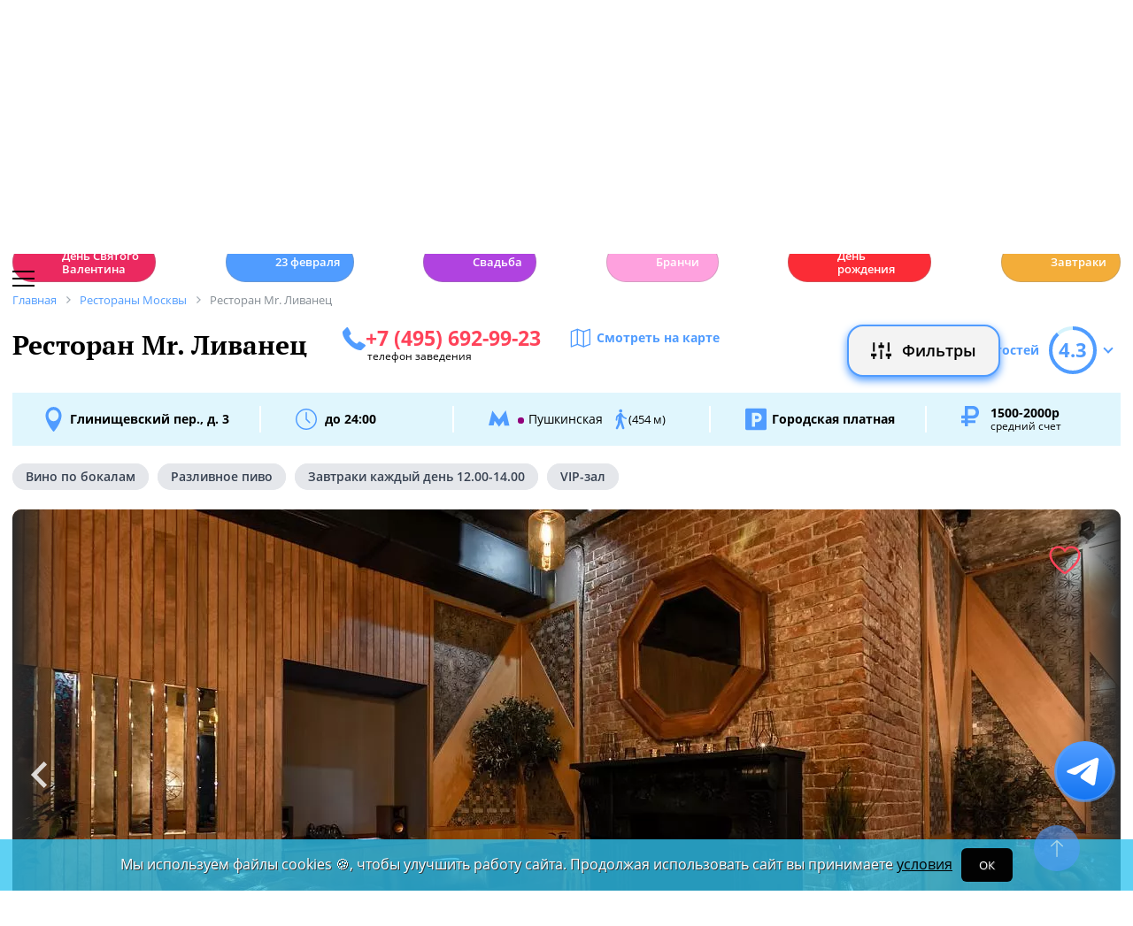

--- FILE ---
content_type: text/html; charset=UTF-8
request_url: https://www.restoran.ru/msk/detailed/restaurants/MrLivanets/
body_size: 22796
content:
<!DOCTYPE html><html lang="ru"><head><title>Ресторан Mr. Ливанец. Москва, Глинищевский пер., д. 3 - Официальный сайт Restoran.ru</title><meta charset="utf-8"><meta http-equiv="X-UA-Compatible" content="IE=edge"><meta name="viewport" content="width=device-width"><meta name="author" content="Restoran.ru"><meta name="yandex-verification" content="f027be3845257561" /><meta name="format-detection" content="telephone=no"><link rel="canonical" href="https://www.restoran.ru/msk/detailed/restaurants/MrLivanets/"><link rel="icon" type="image/svg+xml" href="/bitrix/templates/main_2020/tpl/img/logo-open-style-corn-r-only.svg"><link rel="preconnect" href="https://www.google-analytics.com" crossorigin><link rel="dns-prefetch" href="https://www.google-analytics.com"><link rel="preconnect" href="//mc.yandex.ru/metrika/" crossorigin><link rel="dns-prefetch" href="//mc.yandex.ru/"><link rel="preload" href="/bitrix/templates/main_2020/tpl/fonts/icomoon-2020/fonts/icomoon.ttf?kab559" as="font" crossorigin><link rel="preload" href="/bitrix/templates/main_2020/tpl/fonts/Open-Sans/OpenSans-Regular.woff2" as="font" crossorigin><link rel="preload" href="/bitrix/templates/main_2020/tpl/fonts/Open-Sans/OpenSans-Bold.woff2" as="font" crossorigin><link rel="preload" href="/bitrix/templates/main_2020/tpl/fonts/PT-Serif/PTSerif-Regular.woff2" as="font" crossorigin><link rel="preload" href="/bitrix/templates/main_2020/tpl/fonts/PT-Serif/PTSerif-Bold.woff2" as="font" crossorigin><meta name="keywords" content="Ресторан, Mr. Ливанец, Мистер Ливанец, мр ливанец, мр. ливанец, бронирование, телефон, Ливанская кухня, меню, новости, отзывы, рейтинг" /><meta name="description" content="Ресторан Mr. Ливанец в Москве, Глинищевский пер., д. 3: описание, фотографии, телефон, меню, отзывы, новости, рейтинг. 📞 Забронировать столик на Restoran.ru." /><link href="/bitrix/templates/main_2020/tpl/js/plugins/air-datepicker-master/dist/css/datepicker.min.css?147484049412257" type="text/css"  data-template-style="true"  rel="stylesheet" /><link href="/bitrix/templates/main_2020/tpl/discount-list.css?176475056316176" type="text/css"  data-template-style="true"  rel="stylesheet" /><link href="/bitrix/templates/main_2020/tpl/styles.css?1769152085227744" type="text/css"  data-template-style="true"  rel="stylesheet" /><link href="/bitrix/templates/main_2020/tpl/detail-place.css?176647102643989" type="text/css"  data-template-style="true"  rel="stylesheet" /><link href="/bitrix/templates/main_2020/tpl/right-filter.css?176399169127484" type="text/css"  data-template-style="true"  rel="stylesheet" /><meta property="og:title" content="Ресторан Mr. Ливанец в Москве - Официальный сайт Restoran.ru" /><meta property="og:type" content="website" /><meta property="og:url" content="" /><meta property="og:image" content="https://www.restoran.ru/upload/resize_cache/iblock/d21/948_800_1/20.webp" /><meta property="og:description" content="В ресторане&nbsp;«Mr. Ливанец» открыта лаунж-зона.&nbsp;Лаунж бар «Slowly» представляет собой настоящий восточный дворец, где все 
элементы искусно дополняют друг друга. Два этажа с мягкими дивана..." /><meta property="og:site_name" content="Ресторан.Ру" /><script type="application/ld+json">{"@context":"https:\/\/schema.org\/","@type":"Restaurant","name":"Mr. \u041b\u0438\u0432\u0430\u043d\u0435\u0446","image":["\/upload\/resize_cache\/iblock\/d21\/948_800_1\/20.webp","\/upload\/resize_cache\/iblock\/4f5\/948_800_1\/16.webp","\/upload\/resize_cache\/iblock\/eed\/948_800_1\/17.webp","\/upload\/resize_cache\/iblock\/d0d\/948_800_1\/24.webp","\/upload\/resize_cache\/iblock\/848\/948_800_1\/25.webp","\/upload\/resize_cache\/iblock\/45a\/948_800_1\/27.webp","\/upload\/resize_cache\/iblock\/4d2\/948_800_1\/01.webp","\/upload\/resize_cache\/iblock\/c43\/948_800_1\/04.webp","\/upload\/resize_cache\/iblock\/d04\/948_800_1\/08.webp","\/upload\/resize_cache\/iblock\/c05\/948_800_1\/13.webp"],"description":"\u0412 \u0440\u0435\u0441\u0442\u043e\u0440\u0430\u043d\u0435&nbsp;\u00abMr. \u041b\u0438\u0432\u0430\u043d\u0435\u0446\u00bb \u043e\u0442\u043a\u0440\u044b\u0442\u0430 \u043b\u0430\u0443\u043d\u0436-\u0437\u043e\u043d\u0430.&nbsp;\u041b\u0430\u0443\u043d\u0436 \u0431\u0430\u0440 \u00abSlowly\u00bb \u043f\u0440\u0435\u0434\u0441\u0442\u0430\u0432\u043b\u044f\u0435\u0442 \u0441\u043e\u0431\u043e\u0438\u0306 \u043d\u0430\u0441\u0442\u043e\u044f\u0449\u0438\u0438\u0306 \u0432\u043e\u0441\u0442\u043e\u0447\u043d\u044b\u0438\u0306 \u0434\u0432\u043e\u0440\u0435\u0446, \u0433\u0434\u0435 \u0432\u0441\u0435 \r\n\u044d\u043b\u0435\u043c\u0435\u043d\u0442\u044b \u0438\u0441\u043a\u0443\u0441\u043d\u043e \u0434\u043e\u043f\u043e\u043b\u043d\u044f\u044e\u0442 \u0434\u0440\u0443\u0433 \u0434\u0440\u0443\u0433\u0430. \u0414\u0432\u0430 \u044d\u0442\u0430\u0436\u0430 \u0441 \u043c\u044f\u0433\u043a\u0438\u043c\u0438 \u0434\u0438\u0432\u0430\u043d\u0430\u043c\u0438, \r\n\u043d\u0435\u043f\u0440\u0435\u0432\u0437\u043e\u0438\u0306\u0434\u0435\u043d\u043d\u043e\u0438\u0306 \u0430\u0442\u043c\u043e\u0441\u0444\u0435\u0440\u043e\u0438\u0306.\u0420\u0435\u0441\u0442\u043e\u0440\u0430\u043d \u00abMr. \u041b\u0438\u0432\u0430\u043d\u0435\u0446\u00bb \u0432 \u0413\u043b\u0438\u043d\u0438\u0449\u0435\u0432\u0441\u043a\u043e\u043c \u043f\u0435\u0440\u0435\u0443\u043b\u043a\u0435 - \u043a\u043e\u043b\u043e\u0440\u0438\u0442\u043d\u044b\u0439\r\n\u043f\u0440\u043e\u0435\u043a\u0442 \u0441 \u0440\u0435\u0434\u043a\u043e\u0439 \u043f\u043e\u043a\u0430 \u0435\u0449\u0435 \u0434\u043b\u044f \u0440\u043e\u0441\u0441\u0438\u0439\u0441\u043a\u043e\u0439 \u0441\u0442\u043e\u043b\u0438\u0446\u044b \u043b\u0438\u0432\u0430\u043d\u0441\u043a\u043e\u0439 \u043a\u0443\u0445\u043d\u0435\u0439.\r\n\r\n\u0421\u0430\u043c\u043e\u0435 \u043f\u0440\u0438\u0432\u043b\u0435\u043a\u0430\u0442\u0435\u043b\u044c\u043d\u043e\u0435 \u0432\r\n\u0440\u0435\u0441\u0442\u043e\u0440\u0430\u043d\u0435 \u00abMr. \u041b\u0438\u0432\u0430\u043d\u0435\u0446\u00bb \u0432 \u0413\u043b\u0438\u043d\u0438\u0449\u0435\u0432\u0441\u043a\u043e\u043c \u043f\u0435\u0440\u0435\u0443\u043b\u043a\u0435 \u0442\u043e, \u0447\u0442\u043e \u043a\u0443\u0445\u043d\u044e \u0432\u043e\u0437\u0433\u043b\u0430\u0432\u043b\u044f\u0435\u0442\r\n\u0434\u0435\u0439\u0441\u0442\u0432\u0438\u0442\u0435\u043b\u044c\u043d\u043e \u043b\u0438\u0432\u0430\u043d\u0435\u0446 - \u043c\u0438\u0441\u0442\u0435\u0440 \u0411\u0430\u0441\u0435\u043c \u0417\u0430\u0438\u043d, \u0442\u0430\u043a \u0447\u0442\u043e \u0437\u0430 \u0430\u0443\u0442\u0435\u043d\u0442\u0438\u0447\u043d\u043e\u0441\u0442\u044c \u043f\u043e\u0434\u0430\u0432\u0430\u0435\u043c\u044b\u0445\r\n\u0437\u0434\u0435\u0441\u044c \u0441\u043f\u0435\u0446\u0438\u0430\u043b\u0438\u0442\u0435\u0442\u043e\u0432 \u043c\u043e\u0436\u043d\u043e \u0441\u043c\u0435\u043b\u043e \u043f\u043e\u0440\u0443\u0447\u0438\u0442\u044c\u0441\u044f. \u041a \u0442\u043e\u043c\u0443 \u0436\u0435 \u043c\u0438\u0441\u0442\u0435\u0440 \u0417\u0430\u0438\u043d \u0433\u043e\u0442\u043e\u0432\u0438\u0442 \u043d\u0435\r\n\u043f\u0440\u043e\u0441\u0442\u043e \u0431\u043b\u044e\u0434\u0430 \u043b\u0438\u0432\u0430\u043d\u0441\u043a\u043e\u0439 \u043a\u0443\u0445\u043d\u0435, \u0430 \u0442\u0435, \u0440\u0435\u0446\u0435\u043f\u0442\u044b \u043a\u043e\u0442\u043e\u0440\u044b\u0445 \u043f\u0435\u0440\u0435\u0434\u0430\u0432\u0430\u043b\u0438\u0441\u044c \u0432 \u0435\u0433\u043e \u0441\u0435\u043c\u044c\u0435 \u0438\u0437\r\n\u043f\u043e\u043a\u043e\u043b\u0435\u043d\u0438\u044f \u0432 \u043f\u043e\u043a\u043e\u043b\u0435\u043d\u0438\u0435, \u0438 \u043a\u043e\u0442\u043e\u0440\u044b\u043c \u043d\u0430\u0443\u0447\u0438\u043b\u0430 \u0435\u0433\u043e \u0431\u0430\u0431\u0443\u0448\u043a\u0430. \u041f\u043e\u044d\u0442\u043e\u043c\u0443 \u0435\u0434\u0430 \u0437\u0434\u0435\u0441\u044c \u043d\u0435\r\n\u0442\u043e\u043b\u044c\u043a\u043e \u0434\u043e\u0441\u0442\u043e\u0432\u0435\u0440\u043d\u0430\u044f, \u043d\u043e \u0435\u0449\u0435 \u0438 \u0434\u0443\u0448\u0435\u0432\u043d\u0430\u044f. \u0412 \u043c\u0435\u043d\u044e \u0440\u0435\u0441\u0442\u043e\u0440\u0430\u043d\u0430 \u00abMr. \u041b\u0438\u0432\u0430\u043d\u0435\u0446\u00bb \u0432 \u041c\u043e\u0441\u043a\u0432\u0435\r\n\u043c\u043e\u0436\u043d\u043e \u043d\u0430\u0439\u0442\u0438 \u0431\u043b\u044e\u0434\u0430 \u043b\u0438\u0432\u0430\u043d\u0441\u043a\u043e\u0439 \u043a\u0443\u0445\u043d\u0438, \u0443\u0436\u0435 \u0434\u0430\u0432\u043d\u043e \u0441\u0442\u0430\u0432\u0448\u0438\u0435 \u0445\u0438\u0442\u0430\u043c\u0438 \u043c\u0438\u0440\u043e\u0432\u043e\u0439\r\n\u0433\u0430\u0441\u0442\u0440\u043e\u043d\u043e\u043c\u0438\u0438, \u043d\u0430\u043f\u0440\u0438\u043c\u0435\u0440, \u0441\u0430\u043b\u0430\u0442 \u0442\u0430\u0431\u0443\u043b\u0438 \u0438\u0437 \u0441\u0432\u0435\u0436\u0438\u0445 \u043e\u0432\u043e\u0449\u0435\u0439, \u0431\u043e\u043b\u044c\u0448\u043e\u0433\u043e \u043a\u043e\u043b\u0438\u0447\u0435\u0441\u0442\u0432\u0430\r\n\u043f\u0435\u0442\u0440\u0443\u0448\u043a\u0438 \u0438 \u043e\u0441\u043e\u0431\u043e\u0433\u043e \u0441\u043e\u0440\u0442\u0430 \u043f\u0448\u0435\u043d\u0438\u0446\u044b - \u0431\u0443\u043b\u0433\u0443\u0440\u0430, \u043a\u043e\u0442\u043e\u0440\u044b\u0439 \u043e\u0442\u0432\u0430\u0440\u0438\u0432\u0430\u044e\u0442 \u0438 \u0434\u043e\u0431\u0430\u0432\u043b\u044f\u044e\u0442 \u0432\r\n\u0431\u043b\u044e\u0434\u043e, \u0437\u0430\u043f\u0440\u0430\u0432\u043b\u044f\u044f \u0432\u0441\u0435 \u043e\u043b\u0438\u0432\u043a\u043e\u0432\u044b\u043c \u043c\u0430\u0441\u043b\u043e\u043c \u0441 \u043a\u0430\u043f\u043b\u0435\u0439 \u043b\u0438\u043c\u043e\u043d\u043d\u043e\u0433\u043e \u0441\u043e\u043a\u0430, \u0438\u043b\u0438 \u0445\u043e\u043c\u043c\u0443\u0441 (\u0432\r\n\u0431\u043e\u043b\u0435\u0435 \u043f\u0440\u0438\u0432\u044b\u0447\u043d\u043e\u043c \u0434\u043b\u044f \u043d\u0430\u0441 \u0432\u0430\u0440\u0438\u0430\u043d\u0442\u0435 - \u0445\u0443\u043c\u043c\u0443\u0441), \u043d\u0430\u0431\u0438\u0440\u0430\u044e\u0449\u0443\u044e \u043f\u043e\u043f\u0443\u043b\u044f\u0440\u043d\u043e\u0441\u0442\u044c \u043f\u0438\u043a\u0430\u043d\u0442\u043d\u0443\u044e\r\n\u0437\u0430\u043a\u0443\u0441\u043a\u0443 \u0438\u0437 \u043f\u0435\u0440\u0435\u0442\u0435\u0440\u0442\u043e\u0433\u043e \u0433\u043e\u0440\u043e\u0445\u0430 \u043d\u0443\u0442 \u0441 \u043f\u0430\u0441\u0442\u043e\u0439 \u0438\u0437 \u043a\u0443\u043d\u0436\u0443\u0442\u0430 \u0438 \u043e\u043b\u0438\u0432\u043a\u043e\u0432\u044b\u043c \u043c\u0430\u0441\u043b\u043e\u043c.\r\n\u041a\u0441\u0442\u0430\u0442\u0438, \u0437\u0434\u0435\u0441\u044c \u0445\u043e\u043c\u043c\u0443\u0441 \u0433\u043e\u0442\u043e\u0432\u044f\u0442 \u043a\u0430\u043a \u0432 \u0447\u0438\u0441\u0442\u043e\u043c \u0432\u0438\u0434\u0435, \u0442\u0430\u043a \u0438 \u0441 \u0434\u043e\u0431\u0430\u0432\u043b\u0435\u043d\u0438\u0435\u043c \u043b\u0443\u043a\u0430,\r\n\u0442\u043e\u043c\u0430\u0442\u043e\u0432 \u0438 \u0437\u0435\u043b\u0435\u043d\u0438 \u0438\u043b\u0438 \u0441 \u043a\u0443\u0441\u043e\u0447\u043a\u0430\u043c\u0438 \u0431\u0430\u0440\u0430\u043d\u0438\u043d\u044b. \u041f\u043e\u0434\u0430\u044e\u0442 \u0437\u0434\u0435\u0441\u044c \u0438 \u0444\u0430\u043b\u044f\u0444\u0435\u043b\u044c - \u0430\u043f\u043f\u0435\u0442\u0438\u0442\u043d\u044b\u0435\r\n\u0442\u0435\u0444\u0442\u0435\u043b\u044c\u043a\u0438, \u043a\u043e\u0442\u043e\u0440\u044b\u0435 \u0433\u043e\u0442\u043e\u0432\u044f\u0442 \u0438\u0437 \u0441\u043c\u0435\u0441\u0438 \u043d\u0443\u0442\u0430 \u0441 \u0446\u0435\u043b\u044b\u043c \u043d\u0430\u0431\u043e\u0440\u043e\u043c \u0432\u0441\u0435\u0432\u043e\u0437\u043c\u043e\u0436\u043d\u044b\u0445\r\n\u0438\u043d\u0433\u0440\u0435\u0434\u0438\u0435\u043d\u0442\u043e\u0432, \u0432 \u0440\u0435\u0441\u0442\u043e\u0440\u0430\u043d\u0435 \u00abMr. \u041b\u0438\u0432\u0430\u043d\u0435\u0446\u00bb \u044d\u0442\u043e \u0441\u0432\u0435\u0436\u0438\u0435 \u043f\u043e\u043c\u0438\u0434\u043e\u0440\u044b \u0438 \u0440\u0435\u0434\u0438\u0441, \u043c\u0430\u0440\u0438\u043d\u043e\u0432\u0430\u043d\u043d\u0430\u044f\r\n\u0440\u0435\u043f\u0430 \u0438 \u0441\u043e\u043b\u0435\u043d\u044b\u0435 \u043e\u0433\u0443\u0440\u0446\u044b, \u043a\u0443\u043d\u0436\u0443\u0442, \u0437\u0435\u043b\u0435\u043d\u044c \u0438 \u0441\u043f\u0435\u0446\u0438\u0430\u043b\u044c\u043d\u044b\u0439 \u0441\u043e\u0443\u0441. \u0412 \u043c\u0435\u043d\u044e \u0435\u0441\u0442\u044c \u0434\u0430\u0436\u0435\r\n\u0448\u0430\u0443\u0440\u043c\u0430 - \u0446\u0435\u043b\u044b\u0445 \u0448\u0435\u0441\u0442\u044c \u0432\u0438\u0434\u043e\u0432: \u0434\u0432\u0430 \u0441 \u043a\u0443\u0440\u0438\u0446\u0435\u0439, \u0434\u0432\u0430 \u0431\u0430\u0440\u0430\u043d\u0438\u043d\u043e\u0439, \u0430 \u0435\u0449\u0435 \u0441 \u043a\u0443\u0440\u0438\u043d\u043e\u0439\r\n\u043f\u0435\u0447\u0435\u043d\u044c\u044e \u0438 \u0444\u0430\u043b\u044f\u0444\u0435\u043b\u0435\u043c.\r\n","priceRange":"1500-2000\u0440","servesCuisine":"\u041b\u0438\u0432\u0430\u043d\u0441\u043a\u0430\u044f","acceptsReservations":true,"url":"https:\/\/www.restoran.ru:443\/msk\/detailed\/restaurants\/MrLivanets\/","telephone":"+7 (495) 692-99-23","address":{"@type":"PostalAddress","streetAddress":"\u0413\u043b\u0438\u043d\u0438\u0449\u0435\u0432\u0441\u043a\u0438\u0439 \u043f\u0435\u0440., \u0434. 3","addressLocality":"\u041c\u043e\u0441\u043a\u0432\u0430","addressRegion":"\u041c\u043e\u0441\u043a\u0432\u0430","addressCountry":{"@type":"Country","name":"RU"}},"geo":{"@type":"GeoCoordinates","latitude":"55.763156116469474","longitude":"37.60948532142627"},"openingHours":["Sun-Thu 12:00-00:00, Fri-Sat 12:00-02:00"],"review":[{"@type":"Review","datePublished":"2018-06-13T19:52:57+03:00","reviewBody":"\u0416\u0438\u0432\u0435\u043c \u043d\u0435\u043f\u043e\u0434\u0430\u043b\u0435\u043a\u0443 \u0438 \u0434\u0430\u0432\u043d\u043e \u0445\u043e\u0442\u0435\u043b\u0438 \u0437\u0430\u0439\u0442\u0438, \u043a\u0430\u043a \u0442\u043e\u043b\u044c\u043a\u043e \u0443\u0432\u0438\u0434\u0435\u043b\u0438, \u0447\u0442\u043e \u0437\u0430\u0432\u0435\u0434\u0435\u043d\u0438\u0435 \u043e\u0442\u043a\u0440\u044b\u043b\u043e\u0441\u044c. \u0421\u0435\u0433\u043e\u0434\u043d\u044f \u0438\u043c\u0435\u043b \u043a\u043e\u0440\u043e\u0442\u043a\u0443\u044e, \u043d\u043e \u0437\u0430\u043f\u043e\u043c\u0438\u043d\u0430\u044e\u0449\u0443\u044e\u0441\u044f \u0431\u0435\u0441\u0435\u0434\u0443 \u0441 \u0432\u0430\u0448\u0438\u043c \u0443\u0434\u0438\u0432\u0438\u0442\u0435\u043b\u044c\u043d\u044b\u043c \u043e\u0445\u0440\u0430\u043d\u043d\u0438\u043a\u043e\u043c, \u043a\u043e\u0442\u043e\u0440\u044b\u0439 \u043d\u0430\u0445\u0430\u043c\u0438\u043b \u043c\u043d\u0435 \u0438 \u043e\u0431\u0435\u0449\u0430\u043b \u0434\u0430\u0442\u044c \u043c\u043d\u0435 \u0432 \u043d\u043e\u0441 \u0437\u0430 \u0442\u043e, \u0447\u0442\u043e \u044f \u0432\u044b\u0431\u0440\u043e\u0441\u0438\u043b \u043f\u043e\u043b\u0438\u044d\u0442\u0438\u043b\u0435\u043d\u043e\u0432\u044b\u0439 \u043f\u0430\u043a\u0435\u0442 \u0432 \u043c\u0443\u0441\u043e\u0440\u043d\u044b\u0439 \u0431\u0430\u043a, \u0441\u0442\u043e\u044f\u0449\u0438\u0439 \u043d\u0435\u043f\u043e\u0434\u0430\u043b\u0435\u043a\u0443. \u041d\u0430\u0431\u0438\u0440\u0430\u0439\u0442\u0435 \u043f\u0435\u0440\u0441\u043e\u043d\u0430\u043b \u043f\u043e\u0432\u0435\u0436\u043b\u0438\u0432\u0435\u0435, \u043f\u0440\u043e\u0432\u0435\u0440\u044f\u0439\u0442\u0435 \u0441\u043e\u0442\u0440\u0443\u0434\u043d\u0438\u043a\u043e\u0432 \u043d\u0430 \u043d\u0430\u043b\u0438\u0447\u0438\u0435 \u043c\u0438\u043d\u0438\u043c\u0430\u043b\u044c\u043d\u043e\u0433\u043e \u0438\u043d\u0442\u0435\u043b\u043b\u0435\u043a\u0442\u0430. \u0420\u0430\u0437\u0443\u043c\u0435\u0435\u0442\u0441\u044f, \u043e \u0442\u043e\u043c \u0447\u0442\u043e\u0431 \u043f\u0440\u0438\u0439\u0442\u0438 \u0432 \u0432\u0430\u0448 \u0440\u0435\u0441\u0442\u043e\u0440\u0430\u043d \u043d\u0435 \u043c\u043e\u0436\u0435\u0442 \u0431\u044b\u0442\u044c \u0438 \u0440\u0435\u0447\u0438. \u0423\u0434\u0430\u0447\u0438!","reviewRating":{"@type":"Rating","ratingValue":"1"},"author":{"@type":"Person","name":"bz"}},{"@type":"Review","datePublished":"2017-11-11T18:57:39+03:00","reviewBody":"\u0421\u043f\u0430\u0441\u0438\u0431\u043e. \u0412\u0441\u0435 \u043f\u043e\u043d\u0440\u0430\u0432\u0438\u043b\u043e\u0441\u044c.","reviewRating":{"@type":"Rating","ratingValue":"5"},"author":{"@type":"Person","name":"mna_cbr"}},{"@type":"Review","datePublished":"2017-11-05T16:50:34+03:00","reviewBody":"\u041e\u0442\u043b\u0438\u0447\u043d\u043e\u0435 \u043c\u0435\u0441\u0442\u043e. \u041e\u0447\u0435\u043d\u044c \u0443\u044e\u0442\u043d\u043e, \u0432\u043a\u0443\u0441\u043d\u0430\u044f \u0435\u0434\u0430, \u0432\u043d\u0438\u043c\u0430\u0442\u0435\u043b\u044c\u043d\u044b\u0435 \u043e\u0444\u0438\u0446\u0438\u0430\u043d\u0442\u044b. \u0421\u043e\u0432\u0435\u0442\u0443\u044e","reviewRating":{"@type":"Rating","ratingValue":"5"},"author":{"@type":"Person","name":"inna74omel"}}],"aggregateRating":{"@type":"AggregateRating","bestRating":5,"worstRating":1,"ratingValue":"4.3","ratingCount":21}}</script></head><body class=""><div id="panel"></div><!--[if lt IE 9]><div class="cap-wrapper"><div class="cap-top-title">Ваш браузер устарел!</div><div class="cap-text-about">
            Вы пользуетесь устаревшей версией браузера Internet Explorer. Данная версия браузера не поддерживает многие
            современные технологии,<br>из-за чего многие страницы отображаются некорректно
        </div><div class="browser-icons-wrapper"><ul><li><a href="http://www.apple.com/safari/download/" target="_blank">safari</a></li><li><a href="http://www.mozilla.com/firefox/" target="_blank">firefox</a></li><li><a href="http://www.opera.com/download/" target="_blank">opera</a></li><li><a href="http://www.google.com/chrome/" target="_blank">chrome</a></li></ul></div><div class="cap-company-logo"></div></div><div class="cap-overlay"></div><![endif]--><div class="site-wrapper   "><div class="header-grid"><div class="t_b_980"></div><header class="site-header"><div><div><div class="left-menu-trigger"><span></span><span></span><span></span></div><div class="change-city-trigger-wrap dropdown"><div class="dropdown-toggle" data-toggle="dropdown" data-show-overflow="true">
                                                                    Москва
                                </div><ul class="dropdown-menu"><li><a href="https://spb.restoran.ru" rel="nofollow">Санкт-Петербург</a></li></ul></div></div><div class="top-booking-phone-wrap"><div class="phone-link booking" >+7 (915) 106-07-41</div><div class="booking-link booking -has-whats-app-btn" ><div class="header-whats-app-link -has-wave" onclick="$('#callback-modal').modal('show')"></div><span><a href="/restorator-landing/">
                                            размещение рекламы на сайте
                                            </a></span></div></div></div><div class="logo-wrap with-ru"><a href="/" class="logo" aria-label="Restoran.ru главная"></a></div><div><div class="auth-trigger-wrap"><div data-href="/tpl/ajax/auth.php?backurl=/msk/detailed/restaurants/MrLivanets/?CATALOG_ID=restaurants&RESTOURANT=MrLivanets" class="auth ajax link" data-toggle="modal" data-target="#information">Войти</div>&nbsp;
                            <span>или</span><a href="/auth/register.php" >Регистрация</a></div><div class="social-lang-wrap"></div><a href="/restorator-landing/" class="price-link">Реклама на сайте</a></div></header><div class="special_links  -emoji-style -macos"><a class="link ban0 --valentine" href="/msk/articles/valentine/" title="Романтичные рестораны Москвы для идеального 14 февраля" data-toggle="tooltip" data-placement="bottom" ><span>💌</span> День Святого Валентина    </a><a class="link ban1 --february23" href="/msk/articles/february23/" title="Специальные предложения для мужчин к 23 февраля" data-toggle="tooltip" data-placement="bottom" ><span>🎉</span> 23 февраля    </a><a class="link ban2 --wedding" href="/msk/articles/wedding/" title="Эксклюзивные предложения для проведения вашей свадьбы в Москве" data-toggle="tooltip" data-placement="bottom" ><span>💍</span> Свадьба    </a><a class="link ban3 --brunch" href="/msk/articles/brunch/" title="Оригинальные бранчи по выходным в популярных ресторанах Москвы" data-toggle="tooltip" data-placement="bottom" ><span>🍳</span> Бранчи    </a><a class="link ban4 --birthday" href="/msk/articles/birthday/" title="Подборка интересных мест для празднования дня рождения" data-toggle="tooltip" data-placement="bottom" ><span>🎂</span> День рождения    </a><a class="link ban5 --breakfast" href="/msk/articles/breakfast/" title="Подборка ресторанов с вкусными и полезными завтраками" data-toggle="tooltip" data-placement="bottom" ><span>☕️</span> Завтраки    </a></div><div class="main-top-menu"></div><div class="filter-wrap  -hidden-fly -active-padding"><div class="search-title-form-wrap"><form action="/msk/search/" method="get"><div class="search-title-submit-wrap"><input type="hidden" id="search_in" name="search_in" value="all"><input class="search_input" type="text" name="q" value="" placeholder="Название, метро, район, кухня" autocomplete="off"/><input type="submit" value="найти"><div class="clear-input-trigger"></div><div style="display: none"><div class="main-sections-tile-list" ><div class="section-tile -tile-map"><a href="/msk/map/near/"><span class="icon-wrap"><svg xmlns="http://www.w3.org/2000/svg" width="32" height="32" viewBox="0 0 24 24" fill="none" stroke="currentColor" stroke-width="2" stroke-linecap="round" stroke-linejoin="round" class="lucide lucide-map mb-2 drop-shadow-lg" aria-hidden="true"><path d="M14.106 5.553a2 2 0 0 0 1.788 0l3.659-1.83A1 1 0 0 1 21 4.619v12.764a1 1 0 0 1-.553.894l-4.553 2.277a2 2 0 0 1-1.788 0l-4.212-2.106a2 2 0 0 0-1.788 0l-3.659 1.83A1 1 0 0 1 3 19.381V6.618a1 1 0 0 1 .553-.894l4.553-2.277a2 2 0 0 1 1.788 0z"></path><path d="M15 5.764v15"></path><path d="M9 3.236v15"></path></svg></span><span>На карте</span></a><img alt="На карте" src="/bitrix/templates/mobile_2019/tpl/img/right-menu/right-menu--map.jpg" loading="lazy"></div><div class="section-tile -tile-afisha"><a href="/msk/afisha/"><span class="icon-wrap"><svg xmlns="http://www.w3.org/2000/svg" width="32" height="32" viewBox="0 0 24 24" fill="none" stroke="currentColor" stroke-width="2" stroke-linecap="round" stroke-linejoin="round" class="lucide lucide-calendar mb-2 drop-shadow-lg" aria-hidden="true"><path d="M8 2v4"></path><path d="M16 2v4"></path><rect width="18" height="18" x="3" y="4" rx="2"></rect><path d="M3 10h18"></path></svg></span><span>Афиша</span></a><img alt="Афиша" src="/bitrix/templates/mobile_2019/tpl/img/right-menu/right-menu--afisha.jpeg" loading="lazy"></div><div class="section-tile -tile-news"><a href="/msk/news/restoransnewsmsk/"><span class="icon-wrap"><svg xmlns="http://www.w3.org/2000/svg" width="32" height="32" viewBox="0 0 24 24" fill="none" stroke="currentColor" stroke-width="2" stroke-linecap="round" stroke-linejoin="round" class="lucide lucide-newspaper mb-2 drop-shadow-lg" aria-hidden="true"><path d="M15 18h-5"></path><path d="M18 14h-8"></path><path d="M4 22h16a2 2 0 0 0 2-2V4a2 2 0 0 0-2-2H8a2 2 0 0 0-2 2v16a2 2 0 0 1-4 0v-9a2 2 0 0 1 2-2h2"></path><rect width="8" height="4" x="10" y="6" rx="1"></rect></svg></span><span>Новости</span></a><img alt="Новости" src="/bitrix/templates/mobile_2019/tpl/img/right-menu/right-menu--news.jpeg" loading="lazy"></div><div class="section-tile -tile-discount"><a href="/msk/news/skidki-v-restoranakh/"><span class="icon-wrap"><svg xmlns="http://www.w3.org/2000/svg" width="32" height="32" viewBox="0 0 24 24" fill="none" stroke="currentColor" stroke-width="2" stroke-linecap="round" stroke-linejoin="round" class="lucide lucide-tag mb-2 drop-shadow-lg" aria-hidden="true"><path d="M12.586 2.586A2 2 0 0 0 11.172 2H4a2 2 0 0 0-2 2v7.172a2 2 0 0 0 .586 1.414l8.704 8.704a2.426 2.426 0 0 0 3.42 0l6.58-6.58a2.426 2.426 0 0 0 0-3.42z"></path><circle cx="7.5" cy="7.5" r=".5" fill="currentColor"></circle></svg></span><span>Скидки</span></a><img alt="Скидки" src="/bitrix/templates/mobile_2019/tpl/img/right-menu/right-menu--discount.jpeg" loading="lazy"></div><div class="section-tile -tile-new-year-corp"><a href="/msk/articles/new_year_corp/"><span class="icon-wrap">
                                    🥂
                                </span><span>Новогодний корпоратив</span></a><img alt="Новогодний корпоратив" src="/bitrix/templates/mobile_2019/tpl/img/right-menu/right-menu--new-year-corp.jpeg" loading="lazy"></div><div class="section-tile -tile-new-year-night"><a href="/msk/articles/new_year_night/"><span class="icon-wrap">
                                    🎇
                                </span><span>Новогодняя ночь</span></a><img alt="Новогодний корпоратив" src="/bitrix/templates/mobile_2019/tpl/img/right-menu/right-menu--new-year-night.jpeg" loading="lazy"></div><div class="section-tile -tile-weeding"><a href="/msk/articles/wedding/"><span class="icon-wrap">
                                    💍
                                </span><span>Свадьба</span></a><img alt="Свадьба" src="/bitrix/templates/mobile_2019/tpl/img/right-menu/right-menu--weeding.jpeg" loading="lazy"></div><div class="section-tile -tile-brunch"><a href="/msk/articles/brunch/"><span class="icon-wrap">
                                    🍳
                                </span><span>Бранчи</span></a><img alt="Бранчи" src="/bitrix/templates/mobile_2019/tpl/img/right-menu/right-menu--brunch.jpeg" loading="lazy"></div><div class="section-tile -tile-birthday"><a href="/msk/articles/birthday/"><span class="icon-wrap">
                                    🎂
                                </span><span>День рождения</span></a><img alt="Бранчи" src="/bitrix/templates/mobile_2019/tpl/img/right-menu/right-menu--birthday.jpeg" loading="lazy"></div><div class="section-tile -tile-breakfast"><a href="/msk/articles/breakfast/"><span class="icon-wrap">
                                    ☕️
                                </span><span>Завтраки</span></a><img alt="Завтраки" src="/bitrix/templates/mobile_2019/tpl/img/right-menu/right-menu--breakfast.jpeg" loading="lazy"></div><div class="section-tile -tile-where-to-go"><a href="/msk/wheretogo/"><span class="icon-wrap"><svg xmlns="http://www.w3.org/2000/svg" width="32" height="32" viewBox="0 0 24 24" fill="none" stroke="currentColor" stroke-width="2" stroke-linecap="round" stroke-linejoin="round" class="lucide lucide-map-pin mb-2 drop-shadow-lg" aria-hidden="true"><path d="M20 10c0 4.993-5.539 10.193-7.399 11.799a1 1 0 0 1-1.202 0C9.539 20.193 4 14.993 4 10a8 8 0 0 1 16 0"></path><circle cx="12" cy="10" r="3"></circle></svg></span><span>Куда пойти</span></a><img alt="Куда пойти" src="/bitrix/templates/mobile_2019/tpl/img/right-menu/right-menu--where-to-go.jpeg" loading="lazy"></div><div class="section-tile -tile-ios"><a href="https://apps.apple.com/ru/app/restoran-ru-%D0%BF%D0%BE%D0%B8%D1%81%D0%BA-%D0%B8-%D0%B1%D1%80%D0%BE%D0%BD%D0%B8%D1%80%D0%BE%D0%B2%D0%B0%D0%BD%D0%B8%D0%B5-%D1%80%D0%B5%D1%81%D1%82%D0%BE%D1%80%D0%B0%D0%BD%D0%BE%D0%B2/id1158540440"
                               target="_blank" rel="noopener"><span class="icon-wrap">
                                🍎
                            </span><span>App Store</span></a><img alt="App Store приложение" src="/bitrix/templates/mobile_2019/tpl/img/right-menu/ios.jpg" loading="lazy"></div><div class="section-tile -tile-android"><a href="https://play.google.com/store/apps/details?id=ru.restoran.androidapp"
                               target="_blank" rel="noopener"><span class="icon-wrap">
                                📱
                            </span><span>Google Play</span></a><img alt="Google Play приложение" src="/bitrix/templates/mobile_2019/tpl/img/right-menu/playmarket.jpg" loading="lazy"></div></div></div><div class="search-suggest -form-position" ></div></div><div><div class="show-filter-trigger icon-fiter-trigger ">Фильтры</div><a href="/msk/map/near/" class="on-map-button">На карте</a><a href="/msk/catalog/restaurants/all/distance/" class="near-button">Рядом</a></div></form></div><div class="custom-facet-filter-wrapper show-hide-filter-wrap -active"><span class="icon-spinner2 active spinner"></span><div class="custom-facet-filter-wrapper-input"></div></div><div class="filter-right  "><div class="filter-overflow-area"><div class="title-line"><div class="title">Фильтры <span class="hidden"></span></div><div class="close-right-filter-trigger"></div></div><span class="icon-spinner2 active spinner"></span><div class="filter-loadable-area -invisible"></div></div></div><div class="fly-filter-trigger " title="Показать/скрыть фильтр"><span>Фильтры</span></div></div><div class="center-grid"><div class="breadcrumb" itemscope itemtype="http://schema.org/BreadcrumbList"><div class="breadcrumb-item" itemprop="itemListElement" itemscope itemtype="http://schema.org/ListItem"><a href="/" title="Главная" itemprop="item" itemscope itemtype="https://schema.org/Thing" itemid="/"><span itemprop="name">Главная</span></a><meta itemprop="position" content="1" /></div><div class="breadcrumb-item" itemprop="itemListElement" itemscope itemtype="http://schema.org/ListItem"><a href="/msk/catalog/restaurants/all/" title="Рестораны Москвы" itemprop="item" itemscope itemtype="https://schema.org/Thing" itemid="/msk/catalog/restaurants/all/"><span itemprop="name">Рестораны Москвы</span></a><meta itemprop="position" content="2" /></div><div class="breadcrumb-item" itemprop="itemListElement" itemscope itemtype="http://schema.org/ListItem"><span itemprop="name">Ресторан Mr. Ливанец</span><meta itemprop="position" content="3" /></div></div></div></div><main class="site-main"><div class="detail-restaurant start-custom-affix wide-style" itemscope itemtype="http://schema.org/Restaurant" ><div class="metadata hidden" style="display: none;"><meta itemprop="name" content="Mr. Ливанец"><!--<meta itemprop="url" content="https://.restoran.ru">--><meta itemprop="openingHours" content="Sun-Thu 12:00-00:00, Fri-Sat 12:00-02:00"><meta itemprop="image" itemtype="http://schema.org/ImageObject" itemscope content="https://www.restoran.ru/upload/resize_cache/iblock/d21/948_800_1/20.webp"><meta itemprop="image" itemtype="http://schema.org/ImageObject" itemscope content="https://www.restoran.ru/upload/resize_cache/iblock/4f5/948_800_1/16.webp"><meta itemprop="image" itemtype="http://schema.org/ImageObject" itemscope content="https://www.restoran.ru/upload/resize_cache/iblock/eed/948_800_1/17.webp"><meta itemprop="image" itemtype="http://schema.org/ImageObject" itemscope content="https://www.restoran.ru/upload/resize_cache/iblock/d0d/948_800_1/24.webp"><meta itemprop="image" itemtype="http://schema.org/ImageObject" itemscope content="https://www.restoran.ru/upload/resize_cache/iblock/848/948_800_1/25.webp"><meta itemprop="image" itemtype="http://schema.org/ImageObject" itemscope content="https://www.restoran.ru/upload/resize_cache/iblock/45a/948_800_1/27.webp"><meta itemprop="image" itemtype="http://schema.org/ImageObject" itemscope content="https://www.restoran.ru/upload/resize_cache/iblock/4d2/948_800_1/01.webp"><meta itemprop="image" itemtype="http://schema.org/ImageObject" itemscope content="https://www.restoran.ru/upload/resize_cache/iblock/c43/948_800_1/04.webp"><meta itemprop="image" itemtype="http://schema.org/ImageObject" itemscope content="https://www.restoran.ru/upload/resize_cache/iblock/d04/948_800_1/08.webp"><meta itemprop="image" itemtype="http://schema.org/ImageObject" itemscope content="https://www.restoran.ru/upload/resize_cache/iblock/c05/948_800_1/13.webp"><span itemprop="aggregateRating" itemscope itemtype="http://schema.org/AggregateRating"><meta itemprop="reviewCount" content="21"><meta itemprop="ratingValue" content="4.3"><meta itemprop="bestRating" content="5"><meta itemprop="worstRating" content="1"></span><meta itemprop="telephone" content="+7 (495) 692-99-23"><meta itemprop="priceRange" content="1500-2000р"><span itemprop="address" itemscope itemtype="http://schema.org/PostalAddress"><meta itemprop="addressCountry" content="RU"><meta itemprop="addressLocality" content="Москва"><meta itemprop="streetAddress" content="Глинищевский пер., д. 3"></span><span itemprop="geo" itemscope itemtype="http://schema.org/GeoCoordinates"><meta itemprop="latitude" content="55.763156116469474"><meta itemprop="longitude" content="37.60948532142627"></span><meta itemprop="servesCuisine" content="Ливанская"></div><div id="calltracking-place-code" data-code="MrLivanets" data-id="2096392" data-help="4"></div><div class="header-rating-wrap"><div class="title-map-link-wrap"><h1 itemprop="name">Ресторан Mr. Ливанец</h1><div class="phone-btn-wrap"><div class="booking booking-phone" >+7 (495) 692-99-23</div><span>телефон заведения</span></div><a href="#map" data-toggle="anchor" class="watch-on-map-link">Смотреть на карте</a></div><div class="dropdown"><div class="rating-trigger-wrap" data-toggle="dropdown" data-show-overflow="true" data-display="static"><div class="rating-title">Оценка гостей</div><div class="rating-round-bg"><svg xmlns="http://www.w3.org/2000/svg" xmlns:xlink="http://www.w3.org/1999/xlink" width="54" height="54"><circle stroke="#2fc5f0" stroke-width="4" r="25" cx="27" cy="27" fill="transparent" stroke-dasharray="360" stroke-dashoffset="222.4"></circle></svg><span>4.3</span></div></div><div class="rating-description thin-style dropdown-menu" ><div class="reviews-marks-count">0 оценок | 21 отзыв</div><div class="rating-category-str"><div class="rating-category-name">Кухня </div><div class="rating-category-value"><div class="rating-category-line" style="width: 0%"></div><span>0  <span data-text="(0 оценок)"></span></span></div></div><div class="rating-category-str"><div class="rating-category-name">Бар </div><div class="rating-category-value"><div class="rating-category-line" style="width: 0%"></div><span>0  <span data-text="(0 оценок)"></span></span></div></div><div class="rating-category-str"><div class="rating-category-name">Сервис </div><div class="rating-category-value"><div class="rating-category-line" style="width: 0%"></div><span>0  <span data-text="(0 оценок)"></span></span></div></div><div class="rating-category-str"><div class="rating-category-name">Цена </div><div class="rating-category-value"><div class="rating-category-line" style="width: 0%"></div><span>0  <span data-text="(0 оценок)"></span></span></div></div><div class="rating-category-str"><div class="rating-category-name">Качество </div><div class="rating-category-value"><div class="rating-category-line" style="width: 0%"></div><span>0  <span data-text="(0 оценок)"></span></span></div></div><div class="rating-category-str"><div class="rating-category-name">Интерьер </div><div class="rating-category-value"><div class="rating-category-line" style="width: 0%"></div><span>0  <span data-text="(0 оценок)"></span></span></div></div><div class="rating-category-str"><div class="rating-category-name">Атмосфера </div><div class="rating-category-value"><div class="rating-category-line" style="width: 0%"></div><span>0  <span data-text="(0 оценок)"></span></span></div></div><div class="rating-category-str"><div class="rating-category-name">Расположение </div><div class="rating-category-value"><div class="rating-category-line" style="width: 0%"></div><span>0  <span data-text="(0 оценок)"></span></span></div></div><div class="rating-category-str"><div class="rating-category-name">Парковка </div><div class="rating-category-value"><div class="rating-category-line" style="width: 0%"></div><span>0  <span data-text="(0 оценок)"></span></span></div></div><div class="rating-category-str"><div class="rating-category-name">Вернусь еще </div><div class="rating-category-value"><div class="rating-category-line" style="width: 0%"></div><span>0  <span data-text="(0 оценок)"></span></span></div></div></div></div></div><div class="address-line -wide-style"><h4 class="rest-address"><a href="/msk/catalog/restaurants/street/glinishchevskiy-pereulok/">Глинищевский пер., д. 3</a></h4><div class="border-divider"></div><div class="work-time-wrap open"><span> до 24:00</span></div><div class="border-divider"></div><span class="subway-str"><span class="line-color section-44177"></span>Пушкинская            <span> (454 м)</span></span><div class="border-divider"></div><div class="parking ">
                Городская платная             </div><div class="border-divider"></div><div class="average-bill-wrap">
                                    1500-2000р                
                <div class="this-wrap-title">средний счет</div></div></div><div class="tag-line -round-corn-links"><div class="common-link"><div onclick="window.open('/msk/catalog/restaurants/predlozheniya/vino_po_bokalam/', '_blank')" >Вино по бокалам</div></div><div class="common-link"><div onclick="window.open('/msk/catalog/restaurants/predlozheniya/razlivnoe_pivo/', '_blank')" >Разливное пиво</div></div><div class="common-link"><div onclick="window.open('/msk/catalog/restaurants/breakfast/y/', '_blank')" >Завтраки каждый день 12.00-14.00 </div></div><div class="common-link"><div onclick="window.open('/msk/catalog/restaurants/osobennosti/otdelnyy_kabinet/', '_blank')" >VIP-зал</div></div></div><div class="slider-block -wide"><div class="tab-content"><div class="tab-pane active " id="main-slider"><div class="photo-slider-wrap"><div class="photo-slider"><img src="/upload/resize_cache/iblock/d21/1252_600_2/20.webp" alt="Mr. Ливанец - фотография № 1"  data-src="/upload/resize_cache/iblock/d21/948_800_1/20.webp" loading="lazy" width="1252" height="600"><img src="/upload/resize_cache/iblock/4f5/1252_600_2/16.webp" alt="Mr. Ливанец - фотография № 2"  data-src="/upload/resize_cache/iblock/4f5/948_800_1/16.webp" loading="lazy" width="1252" height="600"><img src="/upload/resize_cache/iblock/eed/1252_600_2/17.webp" alt="Mr. Ливанец - фотография № 3"  data-src="/upload/resize_cache/iblock/eed/948_800_1/17.webp" loading="lazy" width="1252" height="600"><img src="/upload/resize_cache/iblock/d0d/1252_600_2/24.webp" alt="Mr. Ливанец - фотография № 4"  data-src="/upload/resize_cache/iblock/d0d/948_800_1/24.webp" loading="lazy" width="1252" height="600"><img src="/upload/resize_cache/iblock/848/1252_600_2/25.webp" alt="Mr. Ливанец - фотография № 5"  data-src="/upload/resize_cache/iblock/848/948_800_1/25.webp" loading="lazy" width="1252" height="600"><img src="/upload/resize_cache/iblock/45a/1252_600_2/27.webp" alt="Mr. Ливанец - фотография № 6"  data-src="/upload/resize_cache/iblock/45a/948_800_1/27.webp" loading="lazy" width="1252" height="600"><img src="/upload/resize_cache/iblock/4d2/1252_600_2/01.webp" alt="Mr. Ливанец - фотография № 7"  data-src="/upload/resize_cache/iblock/4d2/948_800_1/01.webp" loading="lazy" width="1252" height="600"><img src="/upload/resize_cache/iblock/c43/1252_600_2/04.webp" alt="Mr. Ливанец - фотография № 8"  data-src="/upload/resize_cache/iblock/c43/948_800_1/04.webp" loading="lazy" width="1252" height="600"><img src="/upload/resize_cache/iblock/d04/1252_600_2/08.webp" alt="Mr. Ливанец - фотография № 9"  data-src="/upload/resize_cache/iblock/d04/948_800_1/08.webp" loading="lazy" width="1252" height="600"><img src="/upload/resize_cache/iblock/c05/1252_600_2/13.webp" alt="Mr. Ливанец - фотография № 10"  data-src="/upload/resize_cache/iblock/c05/948_800_1/13.webp" loading="lazy" width="1252" height="600"></div><div class="arrow-right"></div><div class="arrow-left"></div></div><div class="more-pictures"><div data-fancybox="gallery2" data-src="/upload/resize_cache/iblock/d21/948_800_1/20.webp" class="hidden"></div><div><a ><img src="/upload/resize_cache/iblock/4f5/200_180_2/16.webp" alt="Mr. Ливанец фото 2" loading="lazy" width="200" height="180" data-src="/upload/resize_cache/iblock/4f5/948_800_1/16.webp"></a></div><div><a ><img src="/upload/resize_cache/iblock/eed/200_180_2/17.webp" alt="Mr. Ливанец фото 3" loading="lazy" width="200" height="180" data-src="/upload/resize_cache/iblock/eed/948_800_1/17.webp"></a></div><div><a ><img src="/upload/resize_cache/iblock/d0d/200_180_2/24.webp" alt="Mr. Ливанец фото 4" loading="lazy" width="200" height="180" data-src="/upload/resize_cache/iblock/d0d/948_800_1/24.webp"></a></div><div><a ><img src="/upload/resize_cache/iblock/848/200_180_2/25.webp" alt="Mr. Ливанец фото 5" loading="lazy" width="200" height="180" data-src="/upload/resize_cache/iblock/848/948_800_1/25.webp"></a></div><div><a ><img src="/upload/resize_cache/iblock/45a/200_180_2/27.webp" alt="Mr. Ливанец фото 6" loading="lazy" width="200" height="180" data-src="/upload/resize_cache/iblock/45a/948_800_1/27.webp"></a></div><div class="more-photos-trigger"><div class="more-photos-dots"><span></span><span></span><span></span><div>Еще 3 фото</div></div><a ><img src="/upload/resize_cache/iblock/4d2/200_180_2/01.webp" alt="Mr. Ливанец фото 7" loading="lazy" width="200" height="180" data-src="/upload/resize_cache/iblock/4d2/948_800_1/01.webp"></a></div></div></div></div><div class="favorite-trigger" data-id="2096392" ></div><div class="slider-photo-sign">Фото предоставлены заведением</div></div><div class="modal gallery" id="gallery" tabindex="-1" role="dialog"><div class="modal-dialog"><div class="modal-content"><button type="button" data-dismiss="modal" class="close-modal"></button><div class="modal-body"><div class="modal-photo-slider"><i>Mr. Ливанец - фото 1 (фото предоставлено заведением)</i><div class="modal-photo-overflow-wrap"><img src="/upload/resize_cache/iblock/d21/948_800_1/20.webp" alt="Mr. Ливанец - фотография № 1 (фото предоставлено заведением)" loading="lazy" width="948"></div><i>Mr. Ливанец - фото 2 (фото предоставлено заведением)</i><div class="modal-photo-overflow-wrap"><img src="/upload/resize_cache/iblock/4f5/948_800_1/16.webp" alt="Mr. Ливанец - фотография № 2 (фото предоставлено заведением)" loading="lazy" width="948"></div><i>Mr. Ливанец - фото 3 (фото предоставлено заведением)</i><div class="modal-photo-overflow-wrap"><img src="/upload/resize_cache/iblock/eed/948_800_1/17.webp" alt="Mr. Ливанец - фотография № 3 (фото предоставлено заведением)" loading="lazy" width="948"></div><i>Mr. Ливанец - фото 4 (фото предоставлено заведением)</i><div class="modal-photo-overflow-wrap"><img src="/upload/resize_cache/iblock/d0d/948_800_1/24.webp" alt="Mr. Ливанец - фотография № 4 (фото предоставлено заведением)" loading="lazy" width="948"></div><i>Mr. Ливанец - фото 5 (фото предоставлено заведением)</i><div class="modal-photo-overflow-wrap"><img src="/upload/resize_cache/iblock/848/948_800_1/25.webp" alt="Mr. Ливанец - фотография № 5 (фото предоставлено заведением)" loading="lazy" width="948"></div><i>Mr. Ливанец - фото 6 (фото предоставлено заведением)</i><div class="modal-photo-overflow-wrap"><img src="/upload/resize_cache/iblock/45a/948_800_1/27.webp" alt="Mr. Ливанец - фотография № 6 (фото предоставлено заведением)" loading="lazy" width="948"></div><i>Mr. Ливанец - фото 7 (фото предоставлено заведением)</i><div class="modal-photo-overflow-wrap"><img src="/upload/resize_cache/iblock/4d2/948_800_1/01.webp" alt="Mr. Ливанец - фотография № 7 (фото предоставлено заведением)" loading="lazy" width="948"></div><i>Mr. Ливанец - фото 8 (фото предоставлено заведением)</i><div class="modal-photo-overflow-wrap"><img src="/upload/resize_cache/iblock/c43/948_800_1/04.webp" alt="Mr. Ливанец - фотография № 8 (фото предоставлено заведением)" loading="lazy" width="948"></div><i>Mr. Ливанец - фото 9 (фото предоставлено заведением)</i><div class="modal-photo-overflow-wrap"><img src="/upload/resize_cache/iblock/d04/948_800_1/08.webp" alt="Mr. Ливанец - фотография № 9 (фото предоставлено заведением)" loading="lazy" width="948"></div><i>Mr. Ливанец - фото 10 (фото предоставлено заведением)</i><div class="modal-photo-overflow-wrap"><img src="/upload/resize_cache/iblock/c05/948_800_1/13.webp" alt="Mr. Ливанец - фотография № 10 (фото предоставлено заведением)" loading="lazy" width="948"></div></div><div class="to-top-gallery"></div></div></div></div></div><div class="more-photos-wrap -round-style"><div><img src="/upload/resize_cache/iblock/c43/305_220_2/04.webp" alt="Mr. Ливанец фото 11"  data-src="/upload/resize_cache/iblock/c43/948_800_1/04.webp" loading="lazy" width="305" height="220"></div><div><img src="/upload/resize_cache/iblock/d04/305_220_2/08.webp" alt="Mr. Ливанец фото 12"  data-src="/upload/resize_cache/iblock/d04/948_800_1/08.webp" loading="lazy" width="305" height="220"></div><div><img src="/upload/resize_cache/iblock/c05/305_220_2/13.webp" alt="Mr. Ливанец фото 13"  data-src="/upload/resize_cache/iblock/c05/948_800_1/13.webp" loading="lazy" width="305" height="220"></div><div class="hide-photos-back"><div>Скрыть</div></div></div><div class="phone-features-wrap"><div class="phone-btn-wrap"><div style="margin-right: 10px;font-weight: 600;">Телефон заведения</div><div class="booking booking-phone" >+7 (495) 692-99-23                    <svg viewBox="0 0 28 26" xmlns="http://www.w3.org/2000/svg" ><path d="M0 1.997A2 2 0 011.99 0h24.02C27.107 0 28 .895 28 1.997v22.006A2 2 0 0126.01 26H1.99A1.995 1.995 0 010 24.003V1.997zM1 2c0-.552.45-1 1.003-1h23.994C26.55 1 27 1.447 27 2v22c0 .552-.45 1-1.003 1H2.003A1.002 1.002 0 011 24V2zm20.13 12.46a.4.4 0 01-.563-.05l-1.047-1.243a7.157 7.157 0 01-1.748 1.168l.598 1.448a.4.4 0 01-.74.306l-.597-1.45a8.71 8.71 0 01-2.564.468v1.548a.4.4 0 01-.8 0v-1.548a8.8 8.8 0 01-2.366-.402l-.57 1.384a.4.4 0 11-.74-.305l.562-1.36a7.16 7.16 0 01-1.808-1.14l-.952 1.13a.398.398 0 01-.563.048.4.4 0 01-.048-.563l.988-1.173c-.716-.778-1.02-1.46-1.05-1.528a.4.4 0 11.735-.315c.027.06.338.747 1.084 1.49.01.007.02.013.03.022a.38.38 0 01.068.074 6.41 6.41 0 002.155 1.35l.038.01.014.01c.776.288 1.707.478 2.823.478 4.68 0 6.196-3.4 6.21-3.435a.4.4 0 11.735.314c-.027.063-.3.676-.933 1.398l1.097 1.303a.4.4 0 01-.05.563z" fill="currentColor" fill-rule="evenodd"></path></svg></div></div><div class="like-buttons-wrap"><div class="like-dislike-loadable-area"><span>Всего:</span><span class="all">32</span><div class="news-like-trigger" data-id="2096392">16</div><div class="news-dislike-trigger" data-id="2096392">16</div></div><div class="to-favorite" data-id="2096392" ></div></div><div class="features-in-pic-wrapper"><a href="/msk/catalog/restaurants/predlozheniya/vino_po_bokalam/" target="_blank"><img src="/upload/iblock/8c7/vino.svg" width="50" height="50" alt="Вино по бокалам" title="Вино по бокалам" data-toggle="tooltip-pic" data-placement="top" ></a><a href="/msk/catalog/restaurants/predlozheniya/razlivnoe_pivo/" target="_blank"><img src="/upload/iblock/c8c/pivo.svg" width="50" height="50" alt="Разливное пиво" title="Разливное пиво" data-toggle="tooltip-pic" data-placement="top" ></a><a href="/msk/catalog/restaurants/breakfast/y/" target="_blank"><img src="/upload/iblock/d43/zavtraki.svg" width="50" height="50" alt="Завтраки каждый день 12.00-14.00 " title="Завтраки каждый день 12.00-14.00 " data-toggle="tooltip-pic" data-placement="top" ></a><a href="/msk/catalog/restaurants/osobennosti/otdelnyy_kabinet/" target="_blank"><img src="/upload/iblock/679/02_cabinet.svg" width="50" height="50" alt="VIP-зал" title="VIP-зал" data-toggle="tooltip-pic" data-placement="top" ></a></div></div><div class="content-menu-wrap"><ul class="nav nav-tabs -round-items" role="tablist"><li><a href="#map" data-toggle="anchor">На карте</a></li><li><a href="#place-information" data-toggle="anchor">Контакты</a></li><li><a href="/msk/detailed/restaurants/MrLivanets/menu/" target="_blank" >Меню</a></li><li><a href="/msk/opinions/restaurants/MrLivanets/" target="_blank" >Отзывы <span>(21)</span></a></li><li><a href="/msk/detailed/restaurants/MrLivanets/news/" target="_blank" >Новости <span>(5)</span></a></li><li><a href="/msk/detailed/restaurants/MrLivanets/overviews/" target="_blank" >Обзоры <span>(1)</span></a></li><li ><a href="/msk/detailed/restaurants/MrLivanets/statistic/" rel="nofollow">Статистика</a></li></ul></div><div class="left-side-booking-form-wrap"><div class="left-side"><div class="about-banner-wrap" style="position: relative;width: 100%;clear: both;"><div class="spinner icon-spinner2" style="display: block;"></div><br><br><br></div><div class="detail-block"><h2 class="block-title">
                            Про Ресторан  Mr. Ливанец                    </h2><div class="description" itemprop="description"><p></p><p>В ресторане&nbsp;«Mr. Ливанец» открыта лаунж-зона.&nbsp;Лаунж бар «Slowly» представляет собой настоящий восточный дворец, где все 
элементы искусно дополняют друг друга. Два этажа с мягкими диванами, 
непревзойденной атмосферой.<br></p><p>Ресторан «Mr. Ливанец» в Глинищевском переулке - колоритный
проект с редкой пока еще для российской столицы ливанской кухней.</p>
Самое привлекательное в
ресторане «Mr. Ливанец» в Глинищевском переулке то, что кухню возглавляет
действительно ливанец - мистер Басем Заин, так что за аутентичность подаваемых
здесь специалитетов можно смело поручиться. К тому же мистер Заин готовит не
просто блюда ливанской кухне, а те, рецепты которых передавались в его семье из
поколения в поколение, и которым научила его бабушка. Поэтому еда здесь не
только достоверная, но еще и душевная. В меню ресторана «Mr. Ливанец» в Москве
можно найти блюда ливанской кухни, уже давно ставшие хитами мировой
гастрономии, например, салат табули из свежих овощей, большого количества
петрушки и особого сорта пшеницы - булгура, который отваривают и добавляют в
блюдо, заправляя все оливковым маслом с каплей лимонного сока, или хоммус (в
более привычном для нас варианте - хуммус), набирающую популярность пикантную
закуску из перетертого гороха нут с пастой из кунжута и оливковым маслом.
Кстати, здесь хоммус готовят как в чистом виде, так и с добавлением лука,
томатов и зелени или с кусочками баранины. Подают здесь и фаляфель - аппетитные
тефтельки, которые готовят из смеси нута с целым набором всевозможных
ингредиентов, в ресторане «Mr. Ливанец» это свежие помидоры и редис, маринованная
репа и соленые огурцы, кунжут, зелень и специальный соус. В меню есть даже
шаурма - целых шесть видов: два с курицей, два бараниной, а еще с куриной
печенью и фаляфелем.<br><p></p><!--<br><br>--></div><div class="read-more show-full-description-trigger" data-title="Читать далее" data-active-title="Скрыть">Читать далее</div></div><div class="detail-block" id="place-information"><div class="title-nav-wrap"><h2 class="block-title">Информация</h2><ul class="nav nav-tabs -round-items" role="tablist"><li class="active" ><a href="#restoran-props" data-toggle="tab" role="tab">Ресторан</a></li><li ><a href="#banket-props" data-toggle="tab" role="tab">Банкетный зал</a></li></ul></div><div class="tab-content"><div class="tab-pane fade show active" id="restoran-props" role="tabpanel"><div id="props" class="props one-line-props"><div class="prop"><div class="name">Тип:</div><div class="value">
                                                                Ресторан,                                                                                                 <a class="url" href="/msk/catalog/restaurants/type/cafe_1/">Кафе</a></div></div><div class="prop"><div class="name">Кухня:</div><div class="value"><a class="url" href="/msk/catalog/restaurants/kitchen/lebanese/">Ливанская</a></div></div><div class="prop" data-prop="average_bill"><div class="name">Средний счет:</div><div class="value"><a class="url" href="/msk/catalog/restaurants/srednij_schet/60/">1500-2000р</a></div></div><div class="prop"><div class="name">Время работы:</div><div class="value">вс-чт 12:00-00:00, пт-сб 12:00-02:00</div></div><div class="prop"><div class="name">Телефон заведения:</div><div class="value icon-phone"><div data-id="2096392" data-event-type="2"
                                       class="booking "  ><span>+7 (495) 692-99-23</span><svg width="30" viewBox="0 0 28 26" xmlns="http://www.w3.org/2000/svg"><path d="M0 1.997A2 2 0 011.99 0h24.02C27.107 0 28 .895 28 1.997v22.006A2 2 0 0126.01 26H1.99A1.995 1.995 0 010 24.003V1.997zM1 2c0-.552.45-1 1.003-1h23.994C26.55 1 27 1.447 27 2v22c0 .552-.45 1-1.003 1H2.003A1.002 1.002 0 011 24V2zm20.13 12.46a.4.4 0 01-.563-.05l-1.047-1.243a7.157 7.157 0 01-1.748 1.168l.598 1.448a.4.4 0 01-.74.306l-.597-1.45a8.71 8.71 0 01-2.564.468v1.548a.4.4 0 01-.8 0v-1.548a8.8 8.8 0 01-2.366-.402l-.57 1.384a.4.4 0 11-.74-.305l.562-1.36a7.16 7.16 0 01-1.808-1.14l-.952 1.13a.398.398 0 01-.563.048.4.4 0 01-.048-.563l.988-1.173c-.716-.778-1.02-1.46-1.05-1.528a.4.4 0 11.735-.315c.027.06.338.747 1.084 1.49.01.007.02.013.03.022a.38.38 0 01.068.074 6.41 6.41 0 002.155 1.35l.038.01.014.01c.776.288 1.707.478 2.823.478 4.68 0 6.196-3.4 6.21-3.435a.4.4 0 11.735.314c-.027.063-.3.676-.933 1.398l1.097 1.303a.4.4 0 01-.05.563z" fill="currentColor" fill-rule="evenodd"></path></svg></div></div></div><div class="prop"><div class="name">Официальный сайт:</div><div class="value"><a href="/restorator-landing/" target="_blank" rel="nofollow">Добавить</a></div></div><div class="prop"><div class="name">Email:</div><div class="value"><a href="/restorator-landing/" target="_blank" rel="nofollow">Добавить</a></div></div><div class="prop"><div class="name">Адрес:</div><div class="value address-wrap" ><a href="/msk/catalog/restaurants/street/glinishchevskiy-pereulok/">Глинищевский пер., д. 3</a>
                                                        &nbsp;<a href="#map" class="props-map-trigger" data-toggle="anchor">(на карте)</a></div></div><div class="prop wsubway"><div class="name">Метро:</div><div class="value subway-str"><span><span class="line-color section-44177"></span><a href="/msk/catalog/restaurants/metro/pushkinskaya/">Пушкинская</a><span> (454 м)</span></span>,                                                             <span><span class="line-color section-44179"></span><a href="/msk/catalog/restaurants/metro/chekhovskaya/">Чеховская</a><span> (308 м)</span></span>,                                                             <span><span class="line-color section-44172"></span><a href="/msk/catalog/restaurants/metro/tverskaya/">Тверская</a><span> (348 м)</span></span></div></div><div class="prop"><div class="name">Район:</div><div class="value"><a href="/msk/catalog/restaurants/rajon/tverskoi/">Тверской</a></div></div><div class="prop"><div class="name">Парковка:</div><div class="value parking "><a href="/msk/catalog/restaurants/parking/y/">
                                        Городская платная                                     </a></div></div><div class="more-props"><div class="prop" data-code="number_of_rooms"><div class="name">Кол-во залов:</div><div class="value">
                                                                            1 зал, 65 мест                                    
                                </div></div><div class="prop" data-code="credit_cards"><div class="name">Кредитные карты:</div><div class="value">
                                                                                    Master Card / Eurocard, Visa, Maestro                                        
                                </div></div><div class="prop" data-code="breakfasts"><div class="name">Завтраки:</div><div class="value">
                                                                                    Каждый день 12.00-14.00                                         
                                </div></div><div class="prop" data-code="business_lunch"><div class="name">Бизнес ланч:</div><div class="value">
                                                                                    В будни 12.00-17.00                                        
                                </div></div><div class="prop" data-code="features"><div class="name">Особенности:</div><div class="value"><a href="/msk/catalog/restaurants/osobennosti/vipzal/">Vip-зал</a></div></div><div class="prop" data-code="proposals"><div class="name">Предложения:</div><div class="value"><a href="/msk/catalog/restaurants/predlozheniya/gril/">Гриль</a>,                                                                                             <a href="/msk/catalog/restaurants/predlozheniya/eda_navynos/">Еда навынос</a>,                                                                                             <a href="/msk/catalog/restaurants/predlozheniya/mangal/">Мангал</a>,                                                                                             <a href="/msk/catalog/restaurants/predlozheniya/postnoe_menyu/">Постное меню</a>,                                                                                             <a href="/msk/catalog/restaurants/predlozheniya/razlivnoe_pivo/">Разливное пиво</a></div></div><div class="prop" data-code="music"><div class="name">Музыка:</div><div class="value"><a href="/msk/catalog/restaurants/music/background/">Фоновая</a></div></div><div class="prop" data-code="wi_fi"><div class="name">Wi-fi:</div><div class="value">
                                                                                    Да                                        
                                </div></div><div class="prop" data-code="add_props"><div class="name">Дополнительная<br>информация:</div><div class="value"><p>Городская платная парковка</p></div></div></div><div class="read-more all-props-trigger-wrap" data-title="Показать все характеристики" data-active-title="Свернуть характеристики">
                    Показать все характеристики
                </div></div></div><div class="tab-pane fade" id="banket-props" role="tabpanel"><div class="props one-line-props"><div class="prop" data-prop-name="banket_average_bill"><div class="name">Банкетный счет:</div><div class="value">2000-3000 руб.</div></div></div></div></div></div><div class="pdf-menu-container" id="menu" style="position: relative;"><div style="text-align: center;top: 60px;position: relative;font-size: 20px;" data-text="Загрузка Меню заведения...">Меню заведения</div><div class="spinner icon-spinner2" style="display: block;font-size: 40px;"></div><br><br><br><br><br><br></div><br><div class="detail-block" id="reviews"><div class="title-nav-wrap"><h5 class="block-title -reviews-title">Отзывы</h5><div class="feedback-btn-wrap"><div class="reviews-marks-count">21 отзыв | 0 оценок</div><a class="feedback-trigger-btn review-form-trigger" data-toggle="anchor" href="#detail-review-form">
                            Написать отзыв
                        </a></div></div><div class="review-form-container" id="detail-review-form" ></div><div class="rating-wrap -active-animate"><div class="rating-circle"><svg xmlns="http://www.w3.org/2000/svg" xmlns:xlink="http://www.w3.org/1999/xlink" width="150" height="150" ><circle stroke="#2fc5f0" stroke-width="7" r="71" cx="75" cy="75" fill="transparent" stroke-dasharray="450" stroke-dashoffset="63"></circle></svg><div class="mark-title">Оценка<br>гостей</div><div class="rating-mark">4.3</div></div><div class="rating-description thin-style" ><div><div class="rating-category-str"><div class="rating-category-name">Кухня </div><div class="rating-category-value"><div class="rating-category-line" style="width: 0%"></div><span>0  <span data-text="(0 оценок)"></span></span></div></div><div class="rating-category-str"><div class="rating-category-name">Бар </div><div class="rating-category-value"><div class="rating-category-line" style="width: 0%"></div><span>0  <span data-text="(0 оценок)"></span></span></div></div><div class="rating-category-str"><div class="rating-category-name">Сервис </div><div class="rating-category-value"><div class="rating-category-line" style="width: 0%"></div><span>0  <span data-text="(0 оценок)"></span></span></div></div><div class="rating-category-str"><div class="rating-category-name">Цена </div><div class="rating-category-value"><div class="rating-category-line" style="width: 0%"></div><span>0  <span data-text="(0 оценок)"></span></span></div></div><div class="rating-category-str"><div class="rating-category-name">Качество </div><div class="rating-category-value"><div class="rating-category-line" style="width: 0%"></div><span>0  <span data-text="(0 оценок)"></span></span></div></div></div><div><div class="rating-category-str"><div class="rating-category-name">Интерьер </div><div class="rating-category-value"><div class="rating-category-line" style="width: 0%"></div><span>0  <span data-text="(0 оценок)"></span></span></div></div><div class="rating-category-str"><div class="rating-category-name">Атмосфера </div><div class="rating-category-value"><div class="rating-category-line" style="width: 0%"></div><span>0  <span data-text="(0 оценок)"></span></span></div></div><div class="rating-category-str"><div class="rating-category-name">Расположение </div><div class="rating-category-value"><div class="rating-category-line" style="width: 0%"></div><span>0  <span data-text="(0 оценок)"></span></span></div></div><div class="rating-category-str"><div class="rating-category-name">Парковка </div><div class="rating-category-value"><div class="rating-category-line" style="width: 0%"></div><span>0  <span data-text="(0 оценок)"></span></span></div></div><div class="rating-category-str"><div class="rating-category-name">Вернусь еще </div><div class="rating-category-value"><div class="rating-category-line" style="width: 0%"></div><span>0  <span data-text="(0 оценок)"></span></span></div></div></div></div></div><div class="reviews-container" style="position: relative;"><div style="text-align: center;top: 60px;position: relative;font-size: 20px;" data-text="Загрузка Отзывов заведения...">Отзывы заведения</div><div class="spinner icon-spinner2" style="display: block;font-size: 40px"></div><br><br><br><br><br><br></div><div class="more-link-wrap space-between"><a href="#detail-review-form" class="border-btn review-form-trigger" data-toggle="anchor">написать отзыв</a><a href="/msk/opinions/restaurants/MrLivanets/">все отзывы заведения</a></div></div></div><!--left-side--><div class="booking-form-flex-wrap"><div class="sticky-wrap"><div class='img_b_r -new-line js-banner-stat' data-id='3298675'><a href="/msk/articles/wedding/" target="_blank" title=""><img loading="lazy" src="/upload/iblock/755/vj2dhuhg8bibzd6ip02zknhl5sddpudp/svadba_350_2025.jpg" alt=""></a></div><br><!-- Yandex.RTB --><!-- Yandex.RTB R-A-16028360-1 --><div id="yandex_rtb_R-A-16028360-1"></div><br><div class="detail-counter-statistic"><a href="/msk/detailed/restaurants/MrLivanets/statistic/" target="_blank" rel="nofollow"></a><div class="people-count"><span></span>&nbsp;<span>человек</span></div><div class="about">Интересовались этим заведением<br>
                за последние сутки</div><div class="all-count">
                За все время: <span></span></div></div></div></div></div><div class="detail-block"><div class="title-nav-wrap"><div class="block-title">На карте</div><!--border-dismiss--></div><div class="detail-map" id="map" data-city-center="37.62514762580395,55.741854988939956"><span class="icon-spinner2 spinner map-spinner"
                      style="top: 50%;display: block;margin-top: -22px;font-size: 40px"></span></div><script data-skip-moving="true">
                                                var mapData = {"type":"FeatureCollection","features":[{"type":"Feature","id":"2096392","geometry":{"type":"Point","coordinates":["55.763156116469","37.609485321426"]},"properties":{"balloonContent":"","hintContent":"Mr. \u041b\u0438\u0432\u0430\u043d\u0435\u0446"}}]};
                            </script></div><div class="stop-custom-affix"></div><div class="detail-block -near-block "><div class="title-nav-wrap"><div><div class="block-title">Смотрите также</div></div><ul class="nav nav-tabs -round-items"><li class="active near"><a href="#near" data-toggle="tab">Ближайшие рестораны</a></li><li class="watched"><a href="#viewed" data-href="/bitrix/components/custom/restaurant.detail/templates/rest_detail/ajax/viewed.php?restoran=2096392&template_2020=Y" data-toggle="tab">Недавно просмотренные</a></li></ul></div><div class="tab-content"><div class="tab-pane active" id="near" style="position: relative;"><div style="text-align: center;top: 60px;position: relative;font-size: 20px;" data-text="Загрузка Ближайших заведений...">Ближайшие заведения</div><div class="spinner icon-spinner2" style="display: block;font-size: 40px"></div><br><br><br></div><div class="tab-pane" id="viewed"><div style="text-align: center;top: 60px;position: relative;font-size: 20px;" data-text="Загрузка Просмотренных заведений...">Просмотренные заведения</div><div class="spinner icon-spinner2" style="display: block;font-size: 40px"></div><br><br><br></div><div class="tab-pane" id="rgroup"><div style="text-align: center;top: 60px;position: relative;font-size: 20px;" data-text="Загрузка Ресторанной группы заведения...">Ресторанная группа заведения</div><div class="spinner icon-spinner2" style="display: block;font-size: 40px"></div><br><br><br></div></div></div></div></main><!-- END site-main --></div><!-- END site-wrapper --><div class="wtg-container" style="position: relative;"><div style="text-align: center;top: 60px;position: relative;font-size: 20px;" data-text="Загрузка Смотрите также, куда пойти...">Смотрите также, куда пойти</div><div class="spinner icon-spinner2" style="display: block;font-size: 40px"></div><br><br><br><br><br><br><br><br><br></div><div class="news-custom-subscribe-container" style="position: relative;"><div style="text-align: center;top: 60px;position: relative;font-size: 20px;" data-text="Загрузка Подпишитесь на рассылку...">Подпишитесь на рассылку</div><div class="spinner icon-spinner2" style="display: block;font-size: 40px"></div><br><br><br><br><br><br></div><div class="site-wrapper -no-fly-action"><div class="detail-block -min-block-height"><div class="title-nav-wrap -no-flex"><div class="block-title"><a href="/msk/ratings/" target="_blank">🚀 Популярные заведения</a></div></div><div class="tab-content"><div class="tab-pane active" id="features-tags" style="position: relative;"><div style="text-align: center;top: 60px;position: relative;font-size: 20px;" data-text="Загрузка Популярных заведений...">Популярные заведения</div><div class="spinner icon-spinner2" style="display: block;font-size: 40px"></div><br><br><br><br><br><br></div></div></div></div><div class="left-menu-wrap"><div class="main-header-trigger-wrap"><div class="left-menu-closer-trigger  active"><span></span><span></span><span></span></div><div class="logo-wrap"><a href="/" class="logo" aria-label="Главная"></a></div><div class="right-triggers-wrap"><div class="filter-trigger show-filter-trigger"></div><a href="/msk/map/near/" class="map-trigger-link" aria-label="Поиск на карте"></a></div></div><div class="city-select-wrap"><div class="city-lines"><div class="current-city">
                                            Москва
                                    </div><div class="select-city-trigger">
                    Ваш город
                </div></div><div class="another-city-link"><a href="/?CITY_ID=spb">Санкт-Петербург</a></div></div><div class="left-menu-closer"></div><div class="flex-wrap"><div class="item-menu-str favorite-icon"><a href="/msk/catalog/restaurants/all/favorite/" class="favorite-link" rel="nofollow">Избранное
                    <span></span></a><div class="item-menu-str-border-wrap"></div></div><div class="item-menu-str viewed-icon"><a href="/msk/catalog/restaurants/all/viewed/" class="viewed-link" rel="nofollow">Просмотренное
                        <span></span></a><div class="item-menu-str-border-wrap"></div></div><div class="item-menu-str "><div class="social-wrap"><div class="socials-title">Присоединяйтесь к нам</div><a href="https://vk.com/restoranru" class="vk-link" target="_blank" aria-label="Группа vk" title="Группа vk" rel="nofollow"></a><a
                                href="https://t.me/restoran_me" class="tg-link" target="_blank" aria-label="Группа telegram" title="Группа telegram" rel="nofollow"></a><a
                                href="https://zen.yandex.ru/id/623c1cc2ce76351f6dd14033" class="zen-link" rel="nofollow"
                                target="_blank" title="Яндекс Дзен" aria-label="Группа telegram"><svg xmlns="http://www.w3.org/2000/svg" viewBox="0 0 26 30" width="36" height="36"><path d="M15.916 12.334c1.96 1.959 4.887 2.33 10.07 2.4-.14-6.883-5.622-12.44-12.472-12.708.062 5.331.414 8.319 2.402 10.308zM10.334 12.334c1.99-1.99 2.34-4.981 2.403-10.32C5.768 2.153.153 7.767.013 14.736c5.34-.062 8.33-.413 10.32-2.403zM15.916 17.916c-1.957 1.958-2.329 4.883-2.4 10.058 6.766-.267 12.191-5.692 12.458-12.457-5.175.07-8.1.442-10.058 2.4zM10.334 17.916c-1.99-1.988-4.977-2.34-10.308-2.402.268 6.85 5.825 12.333 12.707 12.473-.07-5.184-.44-8.111-2.4-10.07z"
                                      fill="#277ceb"></path></svg></a></div><div class="item-menu-str-border-wrap"></div></div><div class="item-menu-str red-theme"><a href="/restorator-landing/"  >Реклама на сайте</a><div class="item-menu-str-border-wrap"></div></div><div class="item-menu-str red-theme"><a href="/msk/contacts/"  >Контакты</a><div class="item-menu-str-border-wrap"></div></div><div class="item-menu-str red-theme -where-to-go-icon"><a href="/msk/wheretogo/"  >Куда пойти</a><div class="item-menu-str-border-wrap"></div></div><div class="item-menu-str red-theme valentine"><a href="/msk/articles/valentine/"  >День святого Валентина</a><div class="item-menu-str-border-wrap"></div></div><div class="item-menu-str red-theme february"><a href="/msk/articles/february23/"  >23 февраля</a><div class="item-menu-str-border-wrap"></div></div><div class="item-menu-str red-theme weeding"><a href="/msk/articles/wedding/"  >Свадьбы</a><div class="item-menu-str-border-wrap"></div></div><div class="item-menu-str red-theme birthday"><a href="/msk/articles/birthday/"  >День рождения</a><div class="item-menu-str-border-wrap"></div></div><div class="item-menu-str red-theme breakfast"><a href="/msk/articles/breakfast/"  >Завтраки</a><div class="item-menu-str-border-wrap"></div></div><div class="item-menu-str red-theme brunch"><a href="/msk/articles/brunch/"  >Бранч</a><div class="item-menu-str-border-wrap"></div></div><div class="item-menu-str has-sub-menu blue-theme book-icon"><span>Журнал</span><div class="item-menu-str-border-wrap"></div><div class="sub-menu-list"><div class="item-menu-str -news-icon"><a href="/msk/news/restoransnewsmsk/"  >Новости ресторанов</a><div class="item-menu-str-border-wrap"></div></div><div class="item-menu-str -discoveries-icon"><a href="/msk/news/newplace/"  >Открытия</a><div class="item-menu-str-border-wrap"></div></div><div class="item-menu-str -articles-icon"><a href="/msk/article-list/"  >Статьи</a><div class="item-menu-str-border-wrap"></div></div><div class="item-menu-str -reviews-icon"><a href="/msk/news/restvew/"  >Обзоры</a><div class="item-menu-str-border-wrap"></div></div><div class="item-menu-str -critic-icon"><a href="/msk/blogs/"  >Критика</a><div class="item-menu-str-border-wrap"></div></div></div></div><div class="item-menu-str red-theme discount-icon"><a href="/msk/news/skidki-v-restoranakh/"  >Скидки и акции</a><div class="item-menu-str-border-wrap"></div></div><div class="item-menu-str red-theme afisha-icon"><a href="/msk/afisha/"  >Афиша</a><div class="item-menu-str-border-wrap"></div></div><div class="item-menu-str red-theme reviews-icon"><a href="/msk/opinions/"  >Отзывы</a><div class="item-menu-str-border-wrap"></div></div><div class="item-menu-str red-theme ratings-icon"><a href="/msk/ratings/"  >Рейтинги</a><div class="item-menu-str-border-wrap"></div></div><div class="item-menu-str has-sub-menu blue-theme "><span>Рестораны</span><div class="item-menu-str-border-wrap"></div><div class="sub-menu-list"><div class="item-menu-str near-icon"><a href="/msk/catalog/restaurants/all/distance/"  >Рядом со мной</a><div class="item-menu-str-border-wrap"></div></div><div class="item-menu-str list-icon"><a href="/msk/catalog/restaurants/all/"  >Каталог</a><div class="item-menu-str-border-wrap"></div></div><div class="item-menu-str reviews-icon"><a href="/msk/opinions/"  >Отзывы</a><div class="item-menu-str-border-wrap"></div></div></div></div><div class="item-menu-str has-sub-menu blue-theme people-icon"><span>Банкетные залы</span><div class="item-menu-str-border-wrap"></div><div class="sub-menu-list"><div class="item-menu-str near-icon"><a href="/msk/catalog/banket/all/distance/"  >Рядом со мной</a><div class="item-menu-str-border-wrap"></div></div><div class="item-menu-str list-icon"><a href="/msk/catalog/banket/all/"  >Каталог</a><div class="item-menu-str-border-wrap"></div></div><div class="item-menu-str reviews-icon"><a href="/msk/opinions/"  >Отзывы</a><div class="item-menu-str-border-wrap"></div></div></div></div><div class="item-menu-str red-theme catering"><a href="/msk/catering/"  >Кейтеринг</a><div class="item-menu-str-border-wrap"></div></div><div class="item-menu-str restorator-reg"><a href="/auth/register_restorator.php"  >Регистрация ресторатора</a><div class="item-menu-str-border-wrap"></div></div></div><div class="book-trigger-wrap"><div class="app-links-wrap"><div class="title first">Приложение Restoran.ru</div><div class="about"><a href="https://apps.apple.com/ru/app/restoran-ru-%D0%BF%D0%BE%D0%B8%D1%81%D0%BA-%D0%B8-%D0%B1%D1%80%D0%BE%D0%BD%D0%B8%D1%80%D0%BE%D0%B2%D0%B0%D0%BD%D0%B8%D0%B5-%D1%80%D0%B5%D1%81%D1%82%D0%BE%D1%80%D0%B0%D0%BD%D0%BE%D0%B2/id1158540440"
                   target="_blank" rel="noopener"><img src="/tpl/images/desktop-svg/footer-app-link-logo.svg"
                                                       alt="Установить приложение в AppStore" class="icon-svg"
                                                       width="140" height="40" loading="lazy"></a><a
                        href="https://play.google.com/store/apps/details?id=ru.restoran.androidapp" target="_blank"
                        rel="noopener"><img src="/tpl/images/desktop-svg/footer-app-link-logo-playmarket.svg"
                                            alt="Установить приложение в PlayMarket" class="icon-svg" width="135"
                                            height="40" loading="lazy"></a></div><div class="qr-wrap"><img src="/bitrix/templates/main_2020/tpl/img/qr-code-restoran-app-link--small.png" alt="qr приложение restoran.ru" loading="lazy" width="100" height="100"></div></div><div class="copyright-text">© 2026 Ресторан.Ru Свидетельство о
            регистрации СМИ №ФС 77-20474 Перепечатка
            и использование любых материалов
            (текстовых и графических элементов),
            допускается только с письменного
            разрешения редакции Ресторан.Ru
            <br><br>
            ООО «Ресторан.ру» ОГРН 1027804846860, ИНН 7810266724<br>
            Санкт-Петербург, г. Павловск, пер. Партизанский, д. 61, стр.1<br>
            Режим работы: пн-пт, с 10:00 до 18:00.
        </div></div></div><footer class="footer  -hide-menu"><div class="footer-grid"><div class="top-line"><div><a href="/" class="footer-logo " aria-label="Restoran.ru главная"><img src="/bitrix/templates/main_2020/tpl/img/logo-open-style-white--corn.svg" alt="Restoran.ru главная" loading="lazy"></a><div class="booking-phone-wrap"><a href="tel:+79151060741" class="phone-link icon-phone" rel="nofollow">+7 (915) 106-07-41</a><span>по вопросам размещения рекламы</span></div></div><div class="download-app-wrap -with-socials"><div class="qr-wrap"><img src="/bitrix/templates/main_2020/tpl/img/qr-code-restoran-app-link--small.png" alt="qr приложение restoran.ru" loading="lazy" width="100" height="100"></div><div><div>Приложение Restoran.ru</div><div><a href="https://apps.apple.com/ru/app/restoran-ru-%D0%BF%D0%BE%D0%B8%D1%81%D0%BA-%D0%B8-%D0%B1%D1%80%D0%BE%D0%BD%D0%B8%D1%80%D0%BE%D0%B2%D0%B0%D0%BD%D0%B8%D0%B5-%D1%80%D0%B5%D1%81%D1%82%D0%BE%D1%80%D0%B0%D0%BD%D0%BE%D0%B2/id1158540440" target="_blank" rel="noopener"><img src="/tpl/images/desktop-svg/footer-app-link-logo.svg" alt="Установить приложение в AppStore" class="icon-svg" width="140" height="40" loading="lazy"></a><a href="https://play.google.com/store/apps/details?id=ru.restoran.androidapp" target="_blank" rel="noopener"><img src="/tpl/images/desktop-svg/footer-app-link-logo-playmarket.svg" alt="Установить приложение в PlayMarket" class="icon-svg" width="135" height="40" loading="lazy"></a></div></div></div></div><div class="bottom-line"><div><div class="sixty-th-text">18+</div><div class="copyright-text"><div>
                        © 2026 Ресторан.Ru<br>
                        Свидетельство о регистрации СМИ №ФС 77-20474<br>
                        При использовании материалов гиперссылка на restoran.ru обязательна
                    </div><div>
                        ООО «Ресторан.ру» ОГРН 1027804846860, ИНН 7810266724<br>
                        Санкт-Петербург, г. Павловск, пер. Партизанский, д. 61, стр.1<br>
                        Режим работы: пн-пт, с 10:00 до 18:00.
                    </div></div></div><div><!-- Top.Mail.Ru logo --><a href="https://top-fwz1.mail.ru/jump?from=432665"><img src="https://top-fwz1.mail.ru/counter?id=432665;t=479;l=1" height="31" width="88" alt="Top.Mail.Ru" style="border:0;" /></a><!-- /Top.Mail.Ru logo --></div></div><div class="footer-service-text">
            Вся информация о товарах и ценах Заведений (включая ассортимент, стоимость блюд и алкогольной продукции), а также услугах, предоставленная на сайте, носит исключительно информационно-справочный характер и ни при каких условиях не является публичной офертой, определяемой положениями статьи 437 Гражданского кодекса Российской Федерации.
            Для получения подробной информации о наличии и стоимости указанных на сайте товаров и/или услуг конкретного Заведения обращайтесь непосредственно в Заведение.
        </div></div></footer><div id="overflow" ></div><div class="modal booking-modal" id="booking-banket" tabindex="-1" role="dialog"><div class="modal-dialog"><div class="modal-content"><button type="button" data-dismiss="modal" class="close-modal"></button><div class="modal-body"></div></div></div></div><div class="modal booking-modal booking-table-modal" id="booking-table" tabindex="-1" role="dialog"><div class="modal-dialog"><div class="modal-content"><button type="button" data-dismiss="modal" class="close-modal"></button><div class="modal-body"></div></div></div></div><div class="modal information" id="information" tabindex="-1" role="dialog"><div class="modal-dialog"><div class="modal-content"><button type="button" data-dismiss="modal" class="close-modal"></button><div class="modal-body"></div></div></div></div><div class="to-top-btn-bg catalog-button"></div><div class="check-city-trigger"></div><div class="modal fade filter-overflow in" tabindex="-1" role="dialog" ><div class="modal-dialog"><span class="icon-spinner2 spinner" style="display: block;font-size: 90px;margin-left: -45px;"></span></div></div><div class="modal fade favorite-modal" id="favorite-modal" tabindex="-1" role="dialog"><div class="modal-dialog"><div class="modal-content"><div class="modal-body"><div data-dismiss="modal" class="close-modal"></div><div class="favorite-about">
                    Материал добавлен в <a href="/msk/catalog/restaurants/all/favorite/" rel="nofollow" class="favorite-link">избранное</a></div></div></div></div></div><div class="whats-app-link-wrap"><div class="whats-app-link -has-wave" onclick="$('#callback-modal').modal('show')"></div></div><div class="modal fade favorite-modal callback-modal" id="callback-modal" tabindex="-1" role="dialog"><div class="modal-dialog"><div class="modal-content"><div class="modal-body"><div data-dismiss="modal" class="close-modal"></div><div class="callback-about"><div class="title">Мы на связи в мессенджерах</div><div class="about"><div class="btn-link" data-href="https://t.me/restoran_msk_spb" onclick="window.open($(this).data('href'),'_blank')">В Telegram</div><div class="qr-wrap"><img src="/bitrix/templates/main_2020/tpl/img/qr-tg.jpg" alt="qr tg restoran.ru" loading="lazy" width="130" height="130"><br>
                                Напишите с телефона
                            </div></div></div></div></div></div></div><div class="location-fixed-line"><div class="close-line"></div><div class="location-image"><img src="/bitrix/templates/mobile_2019/tpl/img/list-location-logo--red.svg" alt="location" loading="lazy" width="70" height="105"></div><div class="location-about"><div class="title">Поделиться геопозицией</div><div class="about">используется для поиска ближайших заведений,
                отображения расстояния до заведения
            </div><div class="location-btn-wrap"><div class="location-trigger">Ок</div><div class="close-trigger" >Отмена</div></div></div></div><div id="system_loading">Загрузка...</div><div class="template_2020"></div><!-- Yandex.Metrika counter --><noscript><div><img src="https://mc.yandex.ru/watch/39465555" style="position:absolute; left:-9999px;" alt="" /></div></noscript><!-- /Yandex.Metrika counter --><!-- Rating@Mail.ru counter --><noscript><div style="position:absolute;left:-10000px;"><img src="//top-fwz1.mail.ru/counter?id=432665;js=na" style="border:0;" height="1" width="1" alt="–ейтинг@Mail.ru" /></div></noscript><!-- //Rating@Mail.ru counter --><div class="cookie-line" ><div class="center-grid" ><div>
                Мы используем файлы cookies 🍪, чтобы улучшить работу сайта. Продолжая использовать сайт вы принимаете <a href="/privacy-policy/" rel="nofollow" target="_blank">условия</a><div class="link-btn cookie-trigger-btn" >ОК</div></div></div></div><div id="current-lat" data-value=""></div><div id="current-lon" data-value=""></div><div id="session-lat" data-value=""></div><div id="session-lon" data-value=""></div><script src="/bitrix/templates/main_2020/tpl/js/vendor/jquery-3.7.1.min.js?170133930987533"></script><script src="/bitrix/templates/main_2020/tpl/js/passive-fixes.min.js?1708942098272"></script><script src="/bitrix/templates/main_2020/tpl/js/plugins/jquery.validate.min.js?144290611421584"></script><script src="/bitrix/templates/main_2020/tpl/js/plugins/air-datepicker-master/dist/js/datepicker.min.js?147484049435542"></script><script src="/bitrix/templates/main_2020/tpl/js/plugins/_jquery.autocomplete.min.js?16548572479508"></script><script src="/bitrix/templates/main_2020/tpl/js/bootstrap-4.4.1/js/dist/util.min.js?15831484202880"></script><script src="/bitrix/templates/main_2020/tpl/js/bootstrap-4.4.1/js/dist/popper2020.min.js?170860335921233"></script><script src="/bitrix/templates/main_2020/tpl/js/bootstrap-4.4.1/js/dist/tab.min.js?15831484363973"></script><script src="/bitrix/templates/main_2020/tpl/js/bootstrap-4.4.1/js/dist/tooltip.min.js?158314845014735"></script><script src="/bitrix/templates/main_2020/tpl/js/bootstrap-4.4.1/js/dist/modal.min.js?158314846411232"></script><script src="/bitrix/templates/main_2020/tpl/js/bootstrap-4.4.1/js/dist/dropdown.min.js?15831484769139"></script><script src="/bitrix/templates/main_2020/tpl/js/plugins/slick-1-8-1.min.js?159240123942863"></script><script src="/bitrix/templates/main_2020/tpl/js/index.min.js?17321786759139"></script><script src="/push-worker-init.js?1622528160583"></script><script src="/bitrix/templates/main_2020/components/restoran/search.title/search_2025/script.min.js?17655288847956"></script><script src="/bitrix/components/custom/restaurant.detail/templates/rest_detail/script.min.js?17507598964901"></script><script src="/bitrix/templates/main_2020/tpl/js/detail-map.min.js?17309022884623"></script><script>var _ba = _ba || []; _ba.push(["aid", "7e7c5aa1d8e1c6763cf9101394b34900"]); _ba.push(["host", "www.restoran.ru"]); (function() {var ba = document.createElement("script"); ba.type = "text/javascript"; ba.async = true;ba.src = (document.location.protocol == "https:" ? "https://" : "http://") + "bitrix.info/ba.js";var s = document.getElementsByTagName("script")[0];s.parentNode.insertBefore(ba, s);})();</script><script>
                $(function () {
                    // Инициализация только для новых элементов
                    $('.js-banner-stat:not(.stat-will-use)').each(function (idx, element) {
                        let $element = $(element);
                        $element.addClass('stat-will-use');
                        // Вешаем обработчик только один раз для каждого элемента
                        $element.on('click', function () {
                            if (!$element.hasClass('used')) {
                                $element.addClass('used');
                                let banner_id = $element.data('id');
                                if(banner_id){
                                    $.ajax({
                                        type: "POST",
                                        url: '/tpl/ajax/banner-clicked.php',
                                        data: {'ID': banner_id},
                                        success: function (data) {}
                                    });
                                }
                            }
                        });
                    });
                })
            </script><script>
    function testMacFont() {
        let mac = /(Mac|iPhone|iPod|iPad)/i.test(navigator.platform);
        if (!mac) {
            document.querySelector('.special_links.-emoji-style').classList.remove("-macos");
        }
    }
    testMacFont();
</script><script>
                            $(function () {
                                $.ajax({
                                    type: "GET",
                                    url: '/tpl/ajax/top-main-menu.php',
                                    dataType:'html',
                                    success: function (data) {
                                        $('.main-top-menu').html(data)
                                    }
                                });
                            })
                        </script><script>
    var lang_rest = "Рестораны Москвы";
    var lang_rest_reverse = "Рестораны Санкт-Петербурга";
    var lang_rest_msk ="Другие Рестораны Москвы";
    var lang_rest_spb ="Другие Рестораны Санкт-Петербурга";
    var lang_blogs ="Блоги";
    var lang_articles ="Статьи";
    var lang_news ="Новости";
    var lang_special_projects ="События";
    var lang_overviews ="Обзоры";
    var lang_recipe ="Рецепты";
    var lang_master ="Рецепты от шефа";
    var lang_firms ="Фирмы";
    var lang_id="ru";
</script><script>
                                $(function(){
                                    var filter_need_load = 1;
                                    $('.show-filter-trigger').on('click',function() {
                                        $('.filter-right').toggleClass('active')
                                        if($('.filter-right').hasClass('active')){
                                            $('#overflow').show()
                                        }
                                        else {
                                            $('#overflow').hide()
                                        }
                                        loadFilterStatus(filter_need_load)
                                    })
                                    $('.fly-filter-trigger').on('click',function(){
                                        $('.filter-right').addClass('active')
                                        $('.filter-wrap').addClass('active');
                                        $('#overflow').show()
                                        loadFilterStatus(filter_need_load)
                                    })
                                    function loadFilterStatus(filter_need_load){
                                        $.ajax({
                                            type: "POST",
                                            url: '/tpl/ajax/filter-menu-status.php',
                                            data: {'FILTER_MENU_STATUS':$('.filter-right').hasClass('active')},
                                            success: function(data) {
                                                console.log('filter-menu-status changed')
                                                if(filter_need_load){//$('.filter-wrap').hasClass('active')&&
                                                    loadFilter()
                                                    $.ajax({
                                                        type: "POST",
                                                        url: '/tpl/ajax/desktop-filter-load.php',//cookie set
                                                        data: {'DESKTOP_FILTER_LOAD':'Y'},
                                                        success: function(data) {
                                                            console.log('filter-menu-status set')
                                                            $('.custom-facet-filter-wrapper').addClass('-active')
                                                            $('.filter-wrap.-restaurants-filter').addClass('-has-alphabet')
                                                        }
                                                    });
                                                }
                                            }
                                        });
                                    }
                                    function loadFilter(){
                                        $.ajax({
                                            type: "GET",
                                            url: '/tpl/ajax/custom-facet-filter-content.php',
                                                                                        data: {"arrFilter_pf":[],"GET_FILTER_CONTENT":"Y","CATALOG_ID":"restaurants","PROPERTY":"","PROPERTY_VALUE":"","PROPERTY2":"","PROPERTY_VALUE2":"","IS_CATALOG":"N","IS_MAP_CATALOG":"N","CITY_ID":"msk","template_2020":"Y","letter":""},//($_REQUEST['PROPERTY_VALUE']=='all'?'all':'')
                                            success: function (data) {
                                                $('.filter-loadable-area').html(data)
                                                setTimeout(function () {
                                                    // $('.filter-right').removeClass('hidden')
                                                    $('.filter-loadable-area').removeClass('-invisible')
                                                    $('.filter-right .spinner').removeClass('active')
                                                }, 250)
                                                console.log('done')
                                                filter_need_load = 0;
                                                $('.filter-wrap.-restaurants-filter').addClass('-has-alphabet')
                                            }
                                        });
                                    }
                                })
                            </script><script>
                    $(function(){
                        var sleeping_banner_content = false;
                        window.addEventListener('scroll', function() {
                            if (!sleeping_banner_content && $(this).scrollTop()>100){
                                sleeping_banner_content = true;
                                $.ajax({
                                    type: "GET",
                                    url: '/bitrix/templates/main_2020/tools/banner-list.php',
                                    data: {'TYPE':"detail_sleeping_about_msk"},
                                    success: function (data) {
                                        $('.about-banner-wrap').html(data);
                                    }
                                });
                            }
                        }, {passive: true});
                    })
                </script><script>
        $(function(){
            $.ajax({
                type: "GET",
                url: '/bitrix/components/custom/restaurant.detail/templates/rest_detail/ajax/work-time.php',
                data: {'ID':2096392},
                dataType:'json',
                success: function (data) {
                    if(typeof data.OPEN_UNTIL_STATUS !='undefined'){
                        $('.work-time-wrap').removeClass('open closed').addClass(data.OPEN_UNTIL_STATUS)
                        if(typeof data.OPEN_UNTIL_TIME!='undefined')
                            $('.work-time-wrap span').text(data.OPEN_UNTIL_TIME)
                        // if(typeof data.OPEN_UNTIL_TIME!='undefined')
                        //     $('.work-time-wrap .this-wrap-title').text(data.OPEN_UNTIL_TODAY)
                        $('.work-time-wrap .this-wrap-title').hide()
                    }
                    //$('.afisha-container').html(data);
                }
            });
                    })
    </script><script>
                $(function(){
                    let pdf_menu_content = false;
                    pdf_loader($(document).scrollTop())
                    window.addEventListener('scroll', function() {
                        pdf_loader($(this).scrollTop())
                    },{ passive: true });
                    function pdf_loader(scrollTop) {
                        if (!pdf_menu_content && scrollTop>$('.logo').offset().top){
                            pdf_menu_content = true;
                            console.log('loading pdf')
                            $.ajax({
                                type: "GET",
                                url: '/bitrix/components/custom/restaurant.detail/templates/rest_detail/ajax/pdf-menu.php',
                                data: {'ID':2096392,'DETAIL_PAGE_URL':"/msk/detailed/restaurants/MrLivanets/",'MENU_PHOTOS':""},
                                success: function (data) {
                                    $('.pdf-menu-container').html(data);
                                }
                            });
                        }
                    }
                })
            </script><script>
            $(function () {
                var menu_statistic = false;
                window.addEventListener('scroll', function() {
                    if (!menu_statistic && $(this).scrollTop()>$('#place-information').offset().top){
                        menu_statistic = true;
                        $.ajax({
                            type: "GET",
                            url: '/bitrix/components/custom/restaurant.detail/templates/rest_detail/ajax/menu-statistic.php',
                            data: {'ID':2096392},
                            success: function (data) {}
                        });
                    }
                },{ passive: true });
            })
        </script><script>
                    $(function(){
                        var review_form_content = false;
                        //$('.review-form-trigger').on('click',function(){
                        window.addEventListener('scroll', function() {
                            if (!review_form_content && $(this).scrollTop()>$('.props').offset().top + 100){//photo-slider-wrap
                                review_form_content = true;
                                $.ajax({
                                    type: "GET",
                                    url: '/bitrix/components/custom/restaurant.detail/templates/rest_detail/ajax/add-review-form.php',
                                    data: {AJAX_REQUEST: 'Y','ID':2096392,'PAID_PLACE':'N'},
                                    success: function (data) {
                                        $('.review-form-container').html(data).find('.review-form-wrap')
                                    }
                                });
                            }
                        },{ passive: true });
                    })
                </script><script>
                        $(function(){
                            let reviews_content = false;
                            window.addEventListener('scroll', function() {
                                if (!reviews_content && $(this).scrollTop()>($('.slider-block').offset().top + 550)){
                                    reviews_content = true;
                                    $.ajax({
                                        type: "GET",
                                        url: '/bitrix/components/custom/restaurant.detail/templates/rest_detail/ajax/reviews.php',
                                        data: {'ID':2096392,'PHONE_TO_SHOW':"+7 (495) 692-99-23",'WITHOUT_REVIEWS':'','AJAX_REQUEST':'Y'},
                                        success: function (data) {
                                            $('.reviews-container').html(data);
                                        }
                                    });
                                }
                            },{ passive: true });
                        })
                    </script><script>
            $(function () {
                var reviews_statistic = false;
                window.addEventListener('scroll', function() {
                    if (!reviews_statistic && $(this).scrollTop()>$('#reviews').offset().top){
                        reviews_statistic = true;
                        $.ajax({
                            type: "GET",
                            url: '/bitrix/components/custom/restaurant.detail/templates/rest_detail/ajax/reviews-statistic.php',
                            data: {'ID':2096392},
                            success: function (data) {}
                        });
                    }
                },{ passive: true });
            })
        </script><script>
        $(function () {
            let like_dislike_content = false;
            if($('.like-dislike-loadable-area').length){
                $(document).scroll(function() {
                    if (!like_dislike_content && $(this).scrollTop()>$('h1').offset().top){
                        like_dislike_content = true;
                        $.ajax({
                            type: "GET",
                            url: '/tpl/ajax/plus_minus.php',
                            data: {ID: 2096392,'act':'generate_buts_update_desktop'},
                            success: function (data) {
                                $('.like-dislike-loadable-area').html(data);
                            }
                        });
                    }
                });
            }
        })
    </script><script>window.yaContextCb=window.yaContextCb||[]</script><script src="https://yandex.ru/ads/system/context.js" async></script><script>
        window.yaContextCb.push(() => {
            Ya.Context.AdvManager.render({
                "blockId": "R-A-16028360-1",
                "renderTo": "yandex_rtb_R-A-16028360-1"
            })
        })
    </script><script>
            $(function(){
                $.ajax({
                    type: "POST",
                    url: '/tpl/ajax/ajax-counter.php',
                    data: {'ID':2096392},
                    dataType:'json',
                    success: function (data) {
                        if(typeof data.SHOW_COUNTER != 'undefined'){
                            $('.people-count span:first-child').text(data.stat_day_val)
                            $('.people-count span:last-child').text(getNumEnding(data.stat_day_val,['человек','человека','человек']))
                            $('.all-count span').text(data.SHOW_COUNTER)
                        }
                    }
                });
            })
        </script><script>
                        var near_rest_content_set = false;
                        $(function(){
                            var near_rest_content = false;
                            window.addEventListener("scroll", function() {
                                if (!near_rest_content && $(this).scrollTop()>$('.rating-wrap').offset().top){//$('.props').offset().top + 400
                                    near_rest_content = true;
                                    $.ajax({
                                        type: "GET",
                                        url: '/bitrix/components/custom/restaurant.detail/templates/rest_detail/ajax/near.php?LAT=55.763156116469474&LON=37.60948532142627&ELEMENT_ID=2096392&CITY_ID=msk&CATALOG_ID=restaurants&template_2020=Y&LIST_PAGE_URL=/msk/detailed/restaurants/MrLivanets/near/',
                                        data: '',
                                        success: function (data) {
                                            $('#near').html(data);
                                            near_rest_content_set = true;
                                        }
                                    });
                                }
                            }, {passive:true});
                        })
                    </script><script>
                $(function(){
                    let wtg_content = false;
                    window.addEventListener('scroll', function() {
                        if (!wtg_content && $(this).scrollTop()>$('.-near-block').offset().top - 250){//detail-map
                            wtg_content = true;
                            console.log('start loading wtg '+$(this).scrollTop())
                            $.ajax({
                                type: "GET",
                                url: '/bitrix/components/custom/restaurant.detail/templates/rest_detail/ajax/wtg.php',
                                data: {AJAX_REQUEST: 'Y'},
                                success: function (data) {
                                    $('.wtg-container').html(data);
                                }
                            });
                        }
                    },{ passive: true });
                })
            </script><script>
                $(function(){
                    var news_custom_subscribe_content = false;
                    window.addEventListener('scroll', function() {
                        if (!news_custom_subscribe_content && $(this).scrollTop()>$('.-near-block').offset().top + 100){//detail-map
                            news_custom_subscribe_content = true;
                            $.ajax({
                                type: "GET",
                                url: '/bitrix/components/custom/restaurant.detail/templates/rest_detail/ajax/news-custom-subscribe.php',
                                data: {AJAX_REQUEST: 'Y'},
                                success: function (data) {
                                    $('.news-custom-subscribe-container').html(data);
                                }
                            });
                        }
                    },{ passive: true });
                })
            </script><script>
                                var features_tags_content_set = false;
                                $(function(){
                                    var features_tags_content = false;
                                    window.addEventListener("scroll", function() {
                                        if (!features_tags_content && $(this).scrollTop()>$('.-near-block').offset().top + 300){
                                            features_tags_content = true;
                                            $.ajax({
                                                type: "GET",
                                                url: '/bitrix/components/custom/restaurant.detail/templates/rest_detail/ajax/popular.php?CITY_ID=msk&CATALOG_ID=restaurants&LIST_PAGE_URL=/msk/ratings/',
                                                data: '',
                                                success: function (data) {
                                                    $('#features-tags').html(data);
                                                    features_tags_content_set = true;
                                                }
                                            });
                                        }
                                    }, {passive:true});
                                })
                            </script><script >
            (function(m,e,t,r,i,k,a){m[i]=m[i]||function(){(m[i].a=m[i].a||[]).push(arguments)};
                m[i].l=1*new Date();
                for (var j = 0; j < document.scripts.length; j++) {if (document.scripts[j].src === r) { return; }}
                k=e.createElement(t),a=e.getElementsByTagName(t)[0],k.async=1,k.src=r,a.parentNode.insertBefore(k,a)})
            (window, document, "script", "https://mc.yandex.ru/metrika/tag.js", "ym");
            ym(39465555, "init", {
                clickmap:true,
                trackLinks:true,
                accurateTrackBounce:true,
                webvisor:true,
                trackHash:true
            });
        </script><script >
        var _tmr = window._tmr || (window._tmr = []);
        _tmr.push({id: "432665", type: "pageView", start: (new Date()).getTime()});
        (function (d, w, id) {
            if (d.getElementById(id)) return;
            var ts = d.createElement("script"); ts.type = "text/javascript"; ts.async = true; ts.id = id;
            ts.src = (d.location.protocol == "https:" ? "https:" : "http:") + "//top-fwz1.mail.ru/js/code.js";
            var f = function () {var s = d.getElementsByTagName("script")[0]; s.parentNode.insertBefore(ts, s);};
            if (w.opera == "[object Opera]") { d.addEventListener("DOMContentLoaded", f, false); } else { f(); }
        })(document, window, "topmailru-code");
    </script></body></html>


--- FILE ---
content_type: image/svg+xml
request_url: https://www.restoran.ru/bitrix/templates/main_2020/tpl/img/detail-stat-counter-flag--corn.svg
body_size: 812
content:
<svg width="59" height="73" viewBox="0 0 59 73" fill="none" xmlns="http://www.w3.org/2000/svg">
<g filter="url(#filter0_d_26_69)">
<path d="M10.9346 59V6H48.7974V59L29.866 44.8667L10.9346 59Z" fill="#509CFF"/>
</g>
<defs>
<filter id="filter0_d_26_69" x="0.93457" y="0" width="57.8628" height="73" filterUnits="userSpaceOnUse" color-interpolation-filters="sRGB">
<feFlood flood-opacity="0" result="BackgroundImageFix"/>
<feColorMatrix in="SourceAlpha" type="matrix" values="0 0 0 0 0 0 0 0 0 0 0 0 0 0 0 0 0 0 127 0" result="hardAlpha"/>
<feOffset dy="4"/>
<feGaussianBlur stdDeviation="5"/>
<feComposite in2="hardAlpha" operator="out"/>
<feColorMatrix type="matrix" values="0 0 0 0 0.364706 0 0 0 0 0.74902 0 0 0 0 0.929412 0 0 0 0.2 0"/>
<feBlend mode="normal" in2="BackgroundImageFix" result="effect1_dropShadow_26_69"/>
<feBlend mode="normal" in="SourceGraphic" in2="effect1_dropShadow_26_69" result="shape"/>
</filter>
</defs>
</svg>


--- FILE ---
content_type: image/svg+xml
request_url: https://www.restoran.ru/upload/iblock/679/02_cabinet.svg
body_size: 6090
content:
<?xml version="1.0" encoding="UTF-8" standalone="no"?>
<!-- Created with Inkscape (http://www.inkscape.org/) -->

<svg
   xmlns:dc="http://purl.org/dc/elements/1.1/"
   xmlns:cc="http://creativecommons.org/ns#"
   xmlns:rdf="http://www.w3.org/1999/02/22-rdf-syntax-ns#"
   xmlns:svg="http://www.w3.org/2000/svg"
   xmlns="http://www.w3.org/2000/svg"
   xmlns:sodipodi="http://sodipodi.sourceforge.net/DTD/sodipodi-0.dtd"
   xmlns:inkscape="http://www.inkscape.org/namespaces/inkscape"
   width="47.624996mm"
   height="46.570396mm"
   viewBox="0 0 47.624996 46.570396"
   version="1.1"
   id="svg8"
   inkscape:version="0.92.1 r15371"
   sodipodi:docname="02_cabinet.svg">
  <defs
     id="defs2" />
  <sodipodi:namedview
     id="base"
     pagecolor="#ffffff"
     bordercolor="#666666"
     borderopacity="1.0"
     inkscape:pageopacity="0.0"
     inkscape:pageshadow="2"
     inkscape:zoom="0.35"
     inkscape:cx="-7.1428447"
     inkscape:cy="354.71432"
     inkscape:document-units="mm"
     inkscape:current-layer="layer1"
     showgrid="false"
     fit-margin-top="0"
     fit-margin-left="0"
     fit-margin-right="0"
     fit-margin-bottom="0"
     inkscape:window-width="1536"
     inkscape:window-height="801"
     inkscape:window-x="-8"
     inkscape:window-y="-8"
     inkscape:window-maximized="1" />
  <metadata
     id="metadata5">
    <rdf:RDF>
      <cc:Work
         rdf:about="">
        <dc:format>image/svg+xml</dc:format>
        <dc:type
           rdf:resource="http://purl.org/dc/dcmitype/StillImage" />
        <dc:title></dc:title>
      </cc:Work>
    </rdf:RDF>
  </metadata>
  <g
     inkscape:label="Layer 1"
     inkscape:groupmode="layer"
     id="layer1"
     transform="translate(-107.72321,-196.11443)">
    <g
       id="g3691"
       transform="translate(37.041667,111.88095)">
      <path
         style="fill:#baf0fd;stroke-width:0.26458332"
         d="m 70.681544,130.01013 v -0.79375 h 2.910416 2.910417 V 106.72679 84.237211 h 17.859374 17.859379 v 22.489579 22.48959 h 3.0427 3.04271 v 0.79375 0.79375 H 94.494043 70.681544 Z M 93.43571,107.65283 V 86.089294 H 85.895085 78.35446 v 21.563536 21.56355 h 7.540625 7.540625 z m -12.226547,19.83108 c -0.333097,-0.39986 -0.620053,-0.68409 -1.408677,-1.39529 -0.320536,-0.28906 -0.387693,-1.47611 -0.387693,-6.85277 v -6.50315 l 1.21838,-1.15087 1.21838,-1.15087 h 4.051697 4.051697 l 1.079923,1.03759 1.079923,1.03759 v 6.63502 6.63503 l -1.027371,1.05863 -1.027372,1.05864 h -4.253864 c -3.516385,0 -4.313009,-0.071 -4.595023,-0.40955 z m 8.537313,-2.03785 c 0.451156,-0.5408 0.497435,-1.11461 0.505431,-6.2668 0.01126,-7.25455 0.23585,-6.89622 -4.322319,-6.89622 -3.091138,0 -3.201409,0.02 -3.922629,0.71096 l -0.742082,0.71096 v 5.55584 c 0,7.1607 -0.25607,6.78058 4.567772,6.78058 3.220222,0 3.445825,-0.0343 3.913827,-0.59532 z m 0.984745,-16.43447 c -0.211562,-0.21156 -0.67065,-0.42524 -1.020195,-0.47483 -0.349544,-0.0496 -0.675248,-0.29853 -0.723784,-0.5532 -0.07555,-0.39639 0.125135,-0.46302 1.394663,-0.46302 1.573966,0 2.09261,0.42574 1.555656,1.27699 -0.370324,0.58708 -0.763541,0.65686 -1.20634,0.21406 z m -10.228967,-3.90342 -1.089461,-1.08946 v -7.223329 -7.223324 l 1.03759,-1.079923 1.03759,-1.079923 h 4.50083 c 4.137901,0 4.51329,0.03925 4.655336,0.486803 0.08498,0.267742 0.450189,0.645049 0.81158,0.838459 l 0.657074,0.351656 v 7.527043 7.527038 l -1.027206,1.02721 -1.027206,1.02721 h -4.233333 -4.233333 z m 9.229289,-1.29179 c 0.500568,-0.50057 0.529167,-0.88195 0.529167,-7.056774 0,-5.702708 -0.05533,-6.588748 -0.437882,-7.011458 -0.381536,-0.421592 -0.881524,-0.483854 -3.885552,-0.483854 -4.992502,0 -4.672399,-0.514063 -4.672399,7.503547 0,8.079039 -0.300632,7.577699 4.544037,7.577699 3.040685,0 3.448474,-0.055 3.922629,-0.52916 z m 20.902087,3.83645 V 86.089294 h -7.67292 -7.672917 v 21.563536 21.56355 h 7.672917 7.67292 z m -13.030733,19.16881 -0.992187,-1.05375 v -6.63082 -6.63082 l 1.112774,-1.03764 1.112774,-1.03765 h 4.067492 4.06748 l 1.16974,1.16974 1.16974,1.16973 v 6.48428 c 0,5.3601 -0.0672,6.5449 -0.38769,6.83391 -0.78863,0.7112 -1.07558,0.99543 -1.40868,1.39529 -0.28284,0.33954 -1.07437,0.408 -4.63021,0.40051 l -4.289045,-0.009 -0.992188,-1.05375 z m 9.243363,-1.35555 c 0.60306,-0.56654 0.61237,-0.66128 0.61237,-6.2304 v -5.65511 l -0.72761,-0.64041 c -0.68152,-0.59984 -0.92762,-0.64093 -3.88555,-0.64877 -4.614328,-0.0122 -4.382677,-0.37342 -4.382677,6.83373 0,7.30004 -0.247542,6.91625 4.460837,6.91625 3.03458,0 3.36126,-0.0479 3.92263,-0.57529 z m -9.960418,-16.47763 c -0.175355,-0.21129 -0.277601,-0.59824 -0.227211,-0.85989 0.07549,-0.39199 0.358801,-0.47574 1.609349,-0.47574 1.425334,0 1.99861,0.32762 1.207431,0.69002 -0.193137,0.0885 -0.726717,0.35636 -1.185732,0.59531 -1.013725,0.52773 -1.007785,0.52752 -1.403837,0.0503 z m 0.717055,-3.86266 -0.992187,-1.05374 v -7.518347 c 0,-7.168623 0.02352,-7.525806 0.505497,-7.678782 0.278024,-0.08824 0.697486,-0.453452 0.93214,-0.811579 0.424847,-0.648398 0.445098,-0.651141 4.806913,-0.651141 h 4.38027 l 1.03759,1.079923 1.03759,1.079923 v 7.223324 7.223329 l -1.08946,1.08946 -1.08946,1.08946 -4.26835,-0.009 -4.268355,-0.009 z m 9.243363,-1.35554 c 0.60712,-0.57037 0.61237,-0.62967 0.61237,-6.928263 0,-8.086513 0.30815,-7.577703 -4.58935,-7.577703 -2.82852,0 -3.524644,0.07771 -3.922633,0.437882 -0.444016,0.40183 -0.483854,0.979103 -0.483854,7.011458 0,5.890976 0.04808,6.626236 0.463021,7.080696 0.408392,0.44729 0.866817,0.50972 3.885556,0.52916 3.16618,0.0204 3.46839,-0.021 4.03489,-0.55323 z"
         id="path3705"
         inkscape:connector-curvature="0" />
      <path
         style="fill:#6ae0fd;stroke-width:0.26458332"
         d="m 70.681544,130.01013 v -0.79375 h 2.910416 2.910417 V 106.72679 84.237211 h 17.859374 17.859379 v 22.489579 22.48959 h 3.0427 3.04271 v 0.79375 0.79375 H 94.494043 70.681544 Z M 93.43571,107.65283 V 86.089294 H 85.895085 78.35446 v 21.563536 21.56355 h 7.540625 7.540625 z m -12.898437,19.03934 -0.859896,-0.90034 v -6.63092 -6.63092 l 0.917222,-0.91722 0.917222,-0.91723 h 4.27328 4.27328 l 1.027206,1.02721 1.027206,1.02721 v 6.53118 6.53119 l -0.963051,0.90827 -0.963052,0.90828 -4.394761,-0.0182 -4.394761,-0.0182 z m 9.375655,-1.22608 c 0.6029,-0.5664 0.612365,-0.66234 0.612365,-6.207 v -5.63171 l -0.724901,-0.67217 c -0.6956,-0.645 -0.857999,-0.67217 -4.017842,-0.67217 -4.771665,0 -4.517673,-0.38467 -4.517673,6.84209 0,7.32166 -0.269238,6.91625 4.59313,6.91625 3.170406,0 3.490966,-0.0455 4.054921,-0.57529 z m 0.818293,-16.4545 c -0.211562,-0.21156 -0.67065,-0.42524 -1.020195,-0.47483 -0.349544,-0.0496 -0.675248,-0.29853 -0.723784,-0.5532 -0.07555,-0.39639 0.125135,-0.46302 1.394663,-0.46302 1.573966,0 2.09261,0.42574 1.555656,1.27699 -0.370324,0.58708 -0.763541,0.65686 -1.20634,0.21406 z m -10.061657,-3.88579 -0.992187,-1.05374 v -7.518347 c 0,-7.285971 0.01635,-7.523534 0.529166,-7.686294 0.291042,-0.09237 0.529167,-0.270486 0.529167,-0.395806 0,-0.12532 0.187098,-0.414953 0.415774,-0.643629 0.343428,-0.343428 1.154512,-0.415773 4.661336,-0.415773 h 4.245561 l 1.027206,1.027205 1.027206,1.027206 v 7.327857 7.327861 l -1.112774,1.03764 -1.112773,1.03765 -4.112747,-0.009 -4.112747,-0.009 z m 9.243364,-1.35554 c 0.607297,-0.57053 0.612365,-0.62815 0.612365,-6.961961 v -6.38667 L 89.783211,89.71067 c -0.722147,-0.691861 -0.828473,-0.71096 -3.958042,-0.71096 -3.165467,0 -3.226515,0.01138 -3.888127,0.724901 l -0.672165,0.7249 v 6.335651 c 0,8.067078 -0.307831,7.560378 4.59313,7.560378 3.170406,0 3.490966,-0.0455 4.054921,-0.57528 z m 20.720702,3.88257 V 86.089294 h -7.67292 -7.672917 v 21.563536 21.56355 h 7.672917 7.67292 z m -13.163025,19.03528 -0.859895,-0.86579 v -6.53618 -6.53618 l 1.027205,-1.02721 1.027207,-1.02721 h 4.273278 4.27328 l 0.91722,0.91723 0.91723,0.91722 v 6.63222 6.63222 l -0.91723,0.91722 -0.91722,0.91723 -4.44059,-0.0375 -4.440589,-0.0375 z m 9.375655,-1.22202 c 0.60329,-0.56676 0.61237,-0.65963 0.61237,-6.2668 0,-7.30047 0.24796,-6.91625 -4.46342,-6.91625 -3.234702,0 -3.330338,0.0168 -4.054918,0.71096 l -0.742082,0.71096 v 5.47107 c 0,7.21527 -0.232736,6.86535 4.56621,6.86535 3.19805,0 3.51738,-0.045 4.08184,-0.57529 z m -9.960418,-16.47763 c -0.175355,-0.21129 -0.278075,-0.59824 -0.228264,-0.85989 0.126354,-0.66373 3.128132,-0.87105 3.128132,-0.21605 0,0.23011 -0.20836,0.48351 -0.463021,0.56312 -0.254662,0.0796 -0.779047,0.314 -1.165302,0.52087 -0.866211,0.46391 -0.879925,0.46383 -1.271545,-0.008 z m 0.837642,-3.82848 -1.112774,-1.03764 v -7.327695 -7.327691 l 1.058635,-1.027372 1.058637,-1.027371 h 4.189298 4.18929 l 0.70724,0.79375 c 0.38898,0.436562 0.82538,0.793749 0.96977,0.793749 0.16756,0 0.26255,2.73955 0.26255,7.571753 v 7.571747 l -1.02721,1.02721 -1.02721,1.02721 h -4.07772 -4.077732 z m 9.122776,-1.38972 c 0.60761,-0.57082 0.61237,-0.62536 0.61237,-7.023489 v -6.448197 l -0.64944,-0.649432 c -0.62,-0.620006 -0.79876,-0.649432 -3.94523,-0.649432 h -3.295794 l -0.684979,0.814051 -0.684977,0.81405 v 6.161727 c 0,8.013292 -0.276347,7.556002 4.56621,7.556002 3.19805,0 3.51738,-0.045 4.08184,-0.57528 z"
         id="path3703"
         inkscape:connector-curvature="0" />
      <path
         style="fill:#bcbcbc;stroke-width:0.26458332"
         d="m 70.681544,130.01013 v -0.79375 h 2.910416 2.910417 V 106.72679 84.237211 h 17.859374 17.859379 v 22.489579 22.48959 h 3.0427 3.04271 v 0.79375 0.79375 H 94.494043 70.681544 Z M 93.43571,107.65283 V 86.089294 H 85.895085 78.35446 v 21.563536 21.56355 h 7.540625 7.540625 z m -12.898437,19.03934 -0.859896,-0.90034 v -6.73656 c 0,-6.30879 0.03091,-6.74638 0.486803,-6.89107 0.267743,-0.085 0.645049,-0.45019 0.83846,-0.81158 l 0.351655,-0.65708 h 4.352043 4.352043 l 1.027206,1.02721 1.027206,1.02721 v 6.46968 6.46968 l -0.79375,0.70724 c -0.436562,0.38898 -0.79375,0.82538 -0.79375,0.96977 0,0.16423 -1.70918,0.25574 -4.564062,0.24436 l -4.564063,-0.0182 -0.859895,-0.90034 z m 9.375655,-1.22608 c 0.603291,-0.56676 0.612365,-0.65963 0.612365,-6.2668 0,-7.32166 0.269238,-6.91625 -4.59313,-6.91625 -4.945685,0 -4.667286,-0.40812 -4.667286,6.84209 0,7.32166 -0.269238,6.91625 4.59313,6.91625 3.170406,0 3.490966,-0.0455 4.054921,-0.57529 z m 0.818293,-16.4545 c -0.211562,-0.21156 -0.67065,-0.42524 -1.020195,-0.47483 -0.349544,-0.0496 -0.675248,-0.29853 -0.723784,-0.5532 -0.07555,-0.39639 0.125135,-0.46302 1.394663,-0.46302 1.573966,0 2.09261,0.42574 1.555656,1.27699 -0.370324,0.58708 -0.763541,0.65686 -1.20634,0.21406 z m -10.193948,-4.01526 -0.859896,-0.90034 v -7.314682 -7.314686 l 1.027206,-1.027206 1.027205,-1.027205 h 4.132169 4.132169 l 1.058334,1.058333 1.058333,1.058333 v 7.235454 7.235459 l -0.938778,0.96662 -0.938778,0.96663 -4.419034,-0.0182 -4.419035,-0.0182 z m 9.277061,-1.12829 0.710959,-0.74208 v -6.338223 -6.338226 l -0.672166,-0.7249 c -0.664367,-0.71649 -0.710984,-0.724901 -4.017843,-0.724901 -4.886142,0 -4.570407,-0.534122 -4.570407,7.731671 v 6.581099 l 0.700093,0.64882 c 0.663379,0.6148 0.868914,0.64883 3.919249,0.64883 3.181651,0 3.227438,-0.009 3.930115,-0.74209 z m 20.819296,3.78479 V 86.089294 h -7.67292 -7.672917 v 21.563536 21.56355 h 7.672917 7.67292 z m -13.030733,18.96004 -0.992187,-1.0071 v -6.42774 -6.42774 l 1.058635,-1.02737 1.058637,-1.02738 h 4.206568 4.20658 l 0.9525,0.9525 0.9525,0.9525 v 6.59695 6.59694 l -0.91723,0.91722 -0.91722,0.91723 -4.3083,-0.004 -4.308295,-0.004 -0.992188,-1.00711 z m 9.326563,-1.10066 c 0.49663,-0.49663 0.52917,-0.88194 0.52917,-6.2668 0,-7.37501 0.27222,-6.96237 -4.59313,-6.96237 -4.94569,0 -4.66729,-0.40812 -4.66729,6.84209 0,7.33466 -0.282906,6.91625 4.67633,6.91625 3.17298,0 3.5787,-0.053 4.05492,-0.52917 z M 96.885842,108.98846 c -0.175355,-0.21129 -0.278075,-0.59824 -0.228264,-0.85989 0.126354,-0.66373 3.128132,-0.87105 3.128132,-0.21605 0,0.23011 -0.20836,0.48351 -0.463021,0.56312 -0.254662,0.0796 -0.779047,0.314 -1.165302,0.52087 -0.866211,0.46391 -0.879925,0.46383 -1.271545,-0.008 z m 1.180076,-3.58458 c -0.09237,-0.29104 -0.270486,-0.52917 -0.395806,-0.52917 -0.12532,0 -0.414954,-0.1871 -0.643628,-0.41577 -0.357764,-0.35777 -0.415774,-1.4283 -0.415774,-7.67292 v -7.257143 l 1.058333,-1.058333 1.058333,-1.058333 h 4.132174 4.13216 l 1.02721,1.027205 1.02721,1.027206 v 7.315989 7.315989 l -0.91723,0.91722 -0.91722,0.91722 h -4.48891 c -4.25653,0 -4.497594,-0.0274 -4.656852,-0.52916 z m 8.695572,-1.34212 0.69714,-0.54837 v -6.644476 c 0,-8.402648 0.30257,-7.869204 -4.46342,-7.869204 -3.234702,0 -3.330338,0.01677 -4.054918,0.71096 l -0.742082,0.710959 v 6.352167 6.352164 l 0.710959,0.74208 c 0.702746,0.73351 0.748181,0.74209 3.933071,0.74209 2.85909,0 3.30065,-0.0618 3.91925,-0.54837 z"
         id="path3701"
         inkscape:connector-curvature="0" />
      <path
         style="fill:#3dd8fd;stroke-width:0.26458332"
         d="m 70.681544,130.01013 v -0.79375 h 2.908922 2.908922 l 0.06764,-22.42344 0.06764,-22.423438 17.793229,-0.06801 17.793233,-0.06801 v 22.491448 22.49145 h 3.0427 3.04271 v 0.79375 0.79375 H 94.494043 70.681544 Z M 93.43571,107.65283 V 86.089294 h -7.672917 -7.672916 v 21.563536 21.56355 h 7.672916 7.672917 z m -12.898437,19.03934 -0.859896,-0.90034 v -6.73656 c 0,-6.30879 0.03091,-6.74638 0.486803,-6.89107 0.267743,-0.085 0.645049,-0.45019 0.83846,-0.81158 l 0.351655,-0.65708 h 4.352043 4.352043 l 1.027206,1.02721 1.027206,1.02721 v 6.46968 6.46968 l -0.79375,0.70724 c -0.436562,0.38898 -0.79375,0.82538 -0.79375,0.96977 0,0.16423 -1.70918,0.25574 -4.564062,0.24436 l -4.564063,-0.0182 -0.859895,-0.90034 z m 9.375655,-1.22608 c 0.603291,-0.56676 0.612365,-0.65963 0.612365,-6.2668 0,-7.32166 0.269238,-6.91625 -4.59313,-6.91625 -4.945685,0 -4.667286,-0.40812 -4.667286,6.84209 0,7.32166 -0.269238,6.91625 4.59313,6.91625 3.170406,0 3.490966,-0.0455 4.054921,-0.57529 z m 0.495649,-16.76334 c -0.282474,-0.21365 -0.73888,-0.38846 -1.014236,-0.38846 -0.282195,0 -0.453138,-0.14431 -0.391768,-0.33073 0.167371,-0.50841 2.424189,-0.57396 2.832265,-0.0823 0.781665,0.94185 -0.378624,1.59383 -1.426261,0.80144 z m -9.871304,-3.70642 -0.859896,-0.90034 v -7.314682 -7.314686 l 1.027206,-1.027206 1.027205,-1.027205 h 4.132169 4.132169 l 1.058334,1.058333 1.058333,1.058333 v 7.235454 7.235459 l -0.938778,0.96662 -0.938778,0.96663 -4.419034,-0.0182 -4.419035,-0.0182 z m 9.277061,-1.12829 0.710959,-0.74208 v -6.338223 -6.338226 l -0.672166,-0.7249 c -0.664367,-0.71649 -0.710984,-0.724901 -4.017843,-0.724901 -4.886142,0 -4.570407,-0.534122 -4.570407,7.731671 v 6.581099 l 0.700093,0.64882 c 0.663379,0.6148 0.868914,0.64883 3.919249,0.64883 3.181651,0 3.227438,-0.009 3.930115,-0.74209 z m 20.819296,3.78479 V 86.089294 h -7.67292 -7.672917 v 21.563536 21.56355 h 7.672917 7.67292 z m -13.030733,18.96004 -0.992187,-1.0071 v -6.42774 -6.42774 l 1.058635,-1.02737 1.058637,-1.02738 h 4.206568 4.20658 l 0.9525,0.9525 0.9525,0.9525 v 6.59695 6.59694 l -0.91723,0.91722 -0.91722,0.91723 -4.3083,-0.004 -4.308295,-0.004 -0.992188,-1.00711 z m 9.326563,-1.10066 c 0.49663,-0.49663 0.52917,-0.88194 0.52917,-6.2668 0,-7.37501 0.27222,-6.96237 -4.59313,-6.96237 -4.94569,0 -4.66729,-0.40812 -4.66729,6.84209 0,7.33466 -0.282906,6.91625 4.67633,6.91625 3.17298,0 3.5787,-0.053 4.05492,-0.52917 z M 96.705097,108.7078 c -0.27705,-0.72199 0.424463,-1.18726 1.790091,-1.18726 0.970741,0 1.290522,0.0983 1.290522,0.39688 0,0.21828 -0.215369,0.39687 -0.478597,0.39687 -0.263229,0 -0.709713,0.17481 -0.992188,0.38846 -0.669658,0.50651 -1.416502,0.50885 -1.609828,0.005 z m 1.360821,-3.30392 c -0.09237,-0.29104 -0.270486,-0.52917 -0.395806,-0.52917 -0.12532,0 -0.414954,-0.1871 -0.643628,-0.41577 -0.357764,-0.35777 -0.415774,-1.4283 -0.415774,-7.67292 v -7.257143 l 1.058333,-1.058333 1.058333,-1.058333 h 4.132174 4.13216 l 1.02721,1.027205 1.02721,1.027206 v 7.315989 7.315989 l -0.91723,0.91722 -0.91722,0.91722 h -4.48891 c -4.25653,0 -4.497594,-0.0274 -4.656852,-0.52916 z m 8.695572,-1.34212 0.69714,-0.54837 v -6.644476 c 0,-8.402648 0.30257,-7.869204 -4.46342,-7.869204 -3.234702,0 -3.330338,0.01677 -4.054918,0.71096 l -0.742082,0.710959 v 6.352167 6.352164 l 0.710959,0.74208 c 0.702746,0.73351 0.748181,0.74209 3.933071,0.74209 2.85909,0 3.30065,-0.0618 3.91925,-0.54837 z"
         id="path3699"
         inkscape:connector-curvature="0" />
      <path
         style="fill:#509CFF;stroke-width:0.26458332"
         d="m 70.681544,130.01013 v -0.79375 h 2.908922 2.908922 l 0.06764,-22.42344 0.06764,-22.423438 17.793229,-0.06801 17.793233,-0.06801 v 22.491448 22.49145 h 3.0427 3.04271 v 0.79375 0.79375 H 94.494043 70.681544 Z M 93.43571,107.65283 V 86.089294 h -7.672917 -7.672916 v 21.563536 21.56355 h 7.672916 7.672917 z m -12.376819,19.33754 c -0.160008,-0.35118 -0.536307,-0.7164 -0.836219,-0.81158 -0.531462,-0.16868 -0.545295,-0.34041 -0.545295,-6.76952 v -6.59645 l 1.027371,-1.05864 1.027372,-1.05864 h 4.14977 4.149771 l 0.908274,0.96305 0.908275,0.96306 v 6.58639 6.58639 l -0.917223,0.91722 -0.917222,0.91723 h -4.331974 c -4.322498,0 -4.332612,-10e-4 -4.6229,-0.63851 z m 8.755443,-1.42649 0.710959,-0.74208 v -5.65702 c 0,-7.28215 0.2674,-6.88174 -4.595705,-6.88174 -3.378273,0 -3.459532,0.0138 -4.187213,0.71096 l -0.742082,0.71096 v 5.5271 5.52711 l 0.773398,0.77339 c 0.771578,0.77158 0.781107,0.7734 4.05154,0.7734 3.24628,0 3.285054,-0.007 3.989103,-0.74208 z m 0.594243,-16.86113 c -0.282474,-0.21365 -0.73888,-0.38846 -1.014236,-0.38846 -0.282195,0 -0.453138,-0.14431 -0.391768,-0.33073 0.167371,-0.50841 2.424189,-0.57396 2.832265,-0.0823 0.781665,0.94185 -0.378624,1.59383 -1.426261,0.80144 z m -9.871304,-3.71047 -0.859896,-0.86579 v -7.316576 -7.316571 l 0.963051,-0.908275 0.963051,-0.908274 h 4.443077 c 4.171832,0 4.453069,0.03148 4.606733,0.515633 0.09001,0.283597 0.39569,0.589277 0.679288,0.679287 0.495212,0.157175 0.515633,0.461924 0.515633,7.69527 v 7.531616 l -0.917223,0.91722 -0.917222,0.91722 -4.308298,-0.0375 -4.308299,-0.0375 z m 9.287927,-1.03098 0.700093,-0.64882 v -6.544021 c 0,-8.308733 0.319435,-7.768749 -4.595705,-7.768749 -3.378273,0 -3.459532,0.0138 -4.187213,0.71096 l -0.742082,0.710959 v 6.280199 6.280202 l 0.684979,0.81405 0.684977,0.81405 h 3.377429 c 3.218337,0 3.410405,-0.0306 4.077522,-0.64883 z m 20.80843,3.69153 V 86.089294 h -7.67292 -7.672917 v 21.563536 21.56355 h 7.672917 7.67292 z m -12.898441,19.03934 -0.859896,-0.90034 v -6.58509 -6.58509 l 0.908275,-0.96306 0.908275,-0.96305 h 4.149937 4.14993 l 1.02721,1.02721 1.02721,1.02721 v 6.48695 6.48697 l -0.9525,0.9525 -0.9525,0.9525 -4.27302,-0.0182 -4.273025,-0.0182 -0.859896,-0.90034 z m 9.111071,-0.9615 c 0.60463,-0.56802 0.61237,-0.64987 0.61237,-6.48229 0,-7.46602 0.32684,-6.96534 -4.54701,-6.96534 -4.999518,0 -4.71341,-0.41547 -4.71341,6.84467 v 5.69409 l 0.710959,0.74208 c 0.704699,0.73555 0.740074,0.74208 4.017841,0.74208 3.03111,0 3.35795,-0.048 3.91925,-0.57529 z M 96.705097,108.7078 c -0.27705,-0.72199 0.424463,-1.18726 1.790091,-1.18726 0.970741,0 1.290522,0.0983 1.290522,0.39688 0,0.21828 -0.215369,0.39687 -0.478597,0.39687 -0.263229,0 -0.709713,0.17481 -0.992188,0.38846 -0.669658,0.50651 -1.416502,0.50885 -1.609828,0.005 z m 1.030092,-3.71147 -0.859896,-0.90034 v -7.548138 c 0,-4.888766 0.09383,-7.548142 0.266332,-7.548142 0.146484,0 0.525142,-0.297656 0.841465,-0.661458 0.56964,-0.655143 0.61644,-0.661458 4.90186,-0.661458 h 4.32673 l 0.91722,0.917222 0.91723,0.917222 v 7.302629 7.302623 l -0.96306,0.90828 -0.96305,0.90827 -4.26247,-0.0182 -4.262465,-0.0182 z m 9.111071,-0.96149 c 0.60844,-0.5716 0.61237,-0.61769 0.61237,-7.192843 0,-8.393458 0.32281,-7.842287 -4.59313,-7.842287 -4.999094,0 -4.66729,-0.549657 -4.66729,7.731729 v 6.581151 l 0.727604,0.64041 c 0.685075,0.60297 0.919916,0.64089 4.017846,0.64877 3.02028,0.008 3.34048,-0.0388 3.9026,-0.56693 z"
         id="path3697"
         inkscape:connector-curvature="0" />
      <path
         style="fill:#7d7d7d;stroke-width:0.26458332"
         d="m 70.681544,130.01013 v -0.79375 h 2.908922 2.908922 l 0.06764,-22.42344 0.06764,-22.423438 17.793229,-0.06801 17.793233,-0.06801 v 22.491448 22.49145 h 3.0427 3.04271 v 0.79375 0.79375 H 94.494043 70.681544 Z M 93.43571,107.65283 V 86.089294 h -7.672917 -7.672916 v 21.563536 21.56355 h 7.672916 7.672917 z m -3.027133,1.04992 c -0.282474,-0.21365 -0.73888,-0.38846 -1.014236,-0.38846 -0.282195,0 -0.453138,-0.14431 -0.391768,-0.33073 0.167371,-0.50841 2.424189,-0.57396 2.832265,-0.0823 0.781665,0.94185 -0.378624,1.59383 -1.426261,0.80144 z m 20.225053,-1.04992 V 86.089294 h -7.67292 -7.672917 v 21.563536 21.56355 h 7.672917 7.67292 z m -13.928533,1.05497 c -0.27705,-0.72199 0.424463,-1.18726 1.790091,-1.18726 0.970741,0 1.290522,0.0983 1.290522,0.39688 0,0.21828 -0.215369,0.39687 -0.478597,0.39687 -0.263229,0 -0.709713,0.17481 -0.992188,0.38846 -0.669658,0.50651 -1.416502,0.50885 -1.609828,0.005 z"
         id="path3695"
         inkscape:connector-curvature="0" />
      <path
         style="fill:#020202;stroke-width:0.26458332"
         d="m 70.681544,130.01013 v -0.79375 h 2.910416 2.910417 l 0.03135,-22.02657 c 0.01724,-12.114605 0.01202,-22.175386 -0.0116,-22.357287 -0.03399,-0.261743 3.684732,-0.330729 17.828027,-0.330729 h 17.870976 v 22.357296 22.35729 h 3.0427 3.04271 v 0.79375 0.79375 H 94.494043 70.681544 Z m 22.95415,-22.42344 -0.06769,-21.629688 -7.739062,-0.07014 -7.739062,-0.07014 v 21.699828 21.69983 h 7.806754 7.806755 z m -3.110401,1.12448 c -0.181157,-0.21828 -0.622376,-0.39688 -0.980487,-0.39688 -1.146542,0 -0.500698,-0.65328 0.731046,-0.73946 0.84379,-0.059 1.250275,0.0383 1.481692,0.35477 0.676711,0.92546 -0.495692,1.66907 -1.232251,0.78157 z m 20.108337,-1.19462 V 85.816718 l -7.73907,0.07014 -7.739059,0.07014 -0.06769,21.629692 -0.06769,21.62969 h 7.806759 7.80676 z m -13.844149,1.22034 c -0.287423,-0.74902 0.435599,-1.2571 1.662342,-1.16818 1.231231,0.0893 1.871087,0.74558 0.726874,0.74558 -0.358111,0 -0.79933,0.1786 -0.980487,0.39688 -0.414946,0.49998 -1.22109,0.51469 -1.408729,0.0257 z"
         id="path3693"
         inkscape:connector-curvature="0" />
    </g>
  </g>
</svg>


--- FILE ---
content_type: image/svg+xml
request_url: https://www.restoran.ru/upload/iblock/d43/zavtraki.svg
body_size: 3437
content:
<?xml version="1.0" encoding="UTF-8"?>
<!DOCTYPE svg PUBLIC "-//W3C//DTD SVG 1.1//EN" "http://www.w3.org/Graphics/SVG/1.1/DTD/svg11.dtd">
<!-- Creator: CorelDRAW X7 -->
<svg xmlns="http://www.w3.org/2000/svg" xml:space="preserve" width="118.571mm" height="92.6349mm" version="1.1" style="shape-rendering:geometricPrecision; text-rendering:geometricPrecision; image-rendering:optimizeQuality; fill-rule:evenodd; clip-rule:evenodd"
viewBox="0 0 81895 63981"
 xmlns:xlink="http://www.w3.org/1999/xlink">
 <defs>
  <style type="text/css">
   <![CDATA[
    .fil0 {fill:#2B2A29}
    .fil2 {fill:#509CFF}
    .fil1 {fill:#2B2A29;fill-rule:nonzero}
    .fil3 {fill:#30C5F0;fill-rule:nonzero}
   ]]>
  </style>
 </defs>
 <g id="Слой_x0020_1">
  <metadata id="CorelCorpID_0Corel-Layer"/>
  <ellipse class="fil0" cx="41149" cy="32824" rx="17326" ry="2338"/>
  <path class="fil1" d="M57439 32824c0,-44 -1596,-281 -4176,-629 -3080,-416 -7361,-673 -12114,-673 -4753,0 -9034,257 -12114,673 -2580,348 -4176,585 -4176,629 0,44 1596,281 4176,630 3080,415 7361,672 12114,672 4753,0 9034,-257 12114,-672 2580,-349 4176,-586 4176,-630zm-3901 -2677c3691,498 5974,1430 5974,2677 0,1248 -2283,2179 -5974,2677 -3191,431 -7573,697 -12389,697 -4816,0 -9198,-266 -12389,-697 -3690,-498 -5973,-1429 -5973,-2677 0,-1247 2283,-2179 5973,-2677 3191,-431 7573,-697 12389,-697 4816,0 9198,266 12389,697z"/>
  <path class="fil1" d="M59503 32950l-2886 23373 -4 -1c-143,1016 -2119,1772 -5228,2154 -2645,325 -6259,532 -10236,532 -3975,0 -7587,-206 -10236,-531 -3130,-384 -5122,-1142 -5260,-2154l-2 0 -2856 -23373 2056 -251 2856 23373 4 53c6,84 1313,33 3453,296 2568,315 6091,515 9985,515 3897,0 7421,-200 9985,-516 2118,-260 3419,-159 3423,-263l4 -85 2887 -23373 2055 251z"/>
  <path class="fil1" d="M56282 48913c7391,436 13678,1181 18086,2124 4754,1017 7527,2442 7527,4178 0,2171 -4808,3943 -12581,5052 -7274,1038 -17303,1681 -28363,1681 -11063,0 -21094,-643 -28369,-1681 -7774,-1109 -12582,-2881 -12582,-5052 0,-1744 2799,-3175 7595,-4194 4450,-946 10799,-1691 18258,-2123l113 2064c-7346,425 -13584,1157 -17942,2083 -3759,798 -5952,1558 -5952,2170 0,975 4128,2052 10801,3004 7170,1024 17096,1657 28078,1657 10979,0 20903,-633 28072,-1657 6672,-952 10800,-2029 10800,-3004 0,-605 -2167,-1359 -5884,-2154 -4315,-923 -10495,-1655 -17779,-2084l122 -2064z"/>
  <path class="fil2" d="M33884 24827l-1341 2803c-23,-1409 381,-3602 -76,-4242 -602,-853 -2011,-1097 -2559,-1820 -609,-823 -548,-1980 -655,-3001 -137,-1287 274,-4463 944,-5567l1836 -3062c-244,1881 -625,3740 -731,5628 -92,1440 -366,2445 23,3831 228,777 1287,1638 1728,2315 488,747 1729,1250 831,3115l0 0z"/>
  <path class="fil3" d="M33915 24842l-1404 2935 -2 -146c-8,-469 31,-1021 71,-1574 78,-1113 158,-2231 -141,-2649 -312,-442 -848,-720 -1365,-988 -472,-245 -929,-482 -1193,-831 -492,-664 -552,-1537 -611,-2384 -15,-215 -30,-428 -51,-634 -74,-695 11,-1936 209,-3106 171,-1009 427,-1968 740,-2483l1920 -3203 -21 164c-82,630 -179,1259 -276,1886 -192,1244 -384,2485 -455,3739 -22,352 -56,679 -88,992 -97,960 -182,1787 110,2828 140,478 605,993 1041,1477 263,292 516,572 683,829 107,163 252,317 403,476 533,562 1132,1195 440,2650l-10 22zm-1338 2638l1276 -2668c687,-1428 102,-2046 -418,-2595 -153,-161 -300,-317 -410,-486 -164,-251 -416,-530 -677,-820 -441,-489 -911,-1011 -1057,-1504 -295,-1054 -210,-1887 -111,-2854 32,-311 65,-636 87,-989 71,-1256 264,-2500 456,-3745 89,-573 177,-1146 254,-1721l-1750 2920c-308,507 -561,1457 -731,2458 -197,1165 -282,2399 -209,3087 22,210 37,423 52,638 58,836 117,1699 596,2346 256,337 706,570 1171,812 524,271 1068,554 1389,1009 313,439 233,1569 153,2694 -35,494 -70,988 -71,1418z"/>
  <path class="fil2" d="M42139 23426l-1873 3915c-38,-1973 525,-5034 -107,-5925 -845,-1196 -2315,-1211 -3077,-2224 -860,-1143 -929,-3146 -578,-4532 388,-1538 1515,-3412 3145,-5917 655,-1006 1173,-3176 1317,-3664l1432 -4676c-342,2620 853,5628 701,8263 -122,2003 -5080,5233 -4532,7167 313,1089 1790,2285 2407,3237 685,1043 2414,1744 1165,4356l0 0z"/>
  <path class="fil3" d="M42170 23441l-1936 4045 -3 -145c-12,-662 42,-1445 97,-2228 108,-1548 216,-3095 -197,-3678 -439,-620 -1051,-921 -1642,-1211 -542,-266 -1067,-524 -1434,-1012 -402,-533 -633,-1253 -730,-2009 -112,-876 -44,-1803 145,-2551 195,-773 575,-1628 1110,-2604 535,-974 1224,-2070 2040,-3324 551,-846 1006,-2526 1220,-3318 40,-146 71,-262 93,-336l1553 -5070 -54 408c-182,1394 73,2901 328,4403 222,1315 444,2626 373,3857 -57,938 -1150,2131 -2256,3336 -1275,1390 -2566,2798 -2276,3820 193,673 840,1392 1449,2068 367,408 720,800 953,1159 150,229 353,443 563,665 741,781 1572,1658 627,3676l-23 49zm-1872 3752l1810 -3782c961,-2010 140,-2877 -592,-3648 -212,-224 -417,-440 -571,-674 -229,-355 -581,-745 -946,-1151 -614,-681 -1267,-1407 -1465,-2095 -300,-1059 1005,-2482 2293,-3886 1097,-1196 2182,-2379 2238,-3293 70,-1223 -151,-2531 -373,-3841 -234,-1381 -469,-2767 -365,-4070l-1328 4336c-22,76 -53,191 -92,334 -215,796 -672,2484 -1229,3338 -814,1252 -1503,2346 -2037,3320 -533,971 -911,1822 -1104,2588 -187,740 -254,1658 -144,2525 96,746 322,1453 717,1977 357,474 875,729 1409,991 599,294 1220,599 1668,1234 428,603 319,2162 210,3722 -51,724 -101,1449 -99,2075z"/>
  <path class="fil2" d="M50517 24827l-1348 2803c-23,-1409 381,-3602 -69,-4242 -609,-853 -2018,-1097 -2559,-1820 -617,-823 -548,-1980 -662,-3001 -130,-1287 282,-4463 944,-5567l1836 -3062c-244,1881 -617,3740 -732,5628 -83,1440 -365,2445 31,3831 221,777 1279,1638 1729,2315 487,747 1721,1250 830,3115l0 0z"/>
  <path class="fil3" d="M50548 24842l-1411 2934 -3 -145c-7,-472 32,-1028 72,-1586 79,-1109 159,-2221 -134,-2637 -314,-440 -849,-718 -1364,-985 -475,-246 -932,-484 -1194,-835 -491,-655 -553,-1514 -613,-2351 -16,-225 -32,-449 -56,-666 -70,-696 17,-1939 215,-3110 171,-1008 425,-1965 734,-2479l1920 -3203 -21 164c-83,635 -179,1261 -274,1887 -191,1243 -381,2485 -457,3738 -21,364 -55,700 -87,1022 -96,947 -178,1768 116,2798 137,483 609,1004 1049,1492 260,287 509,562 675,814 107,163 252,316 401,475 535,565 1135,1201 432,2673zm-1346 2639l1284 -2668c682,-1430 99,-2047 -420,-2597 -151,-161 -298,-316 -408,-485 -164,-247 -411,-521 -669,-805 -446,-494 -923,-1021 -1064,-1519 -298,-1043 -215,-1869 -119,-2824 32,-321 66,-656 87,-1018 76,-1258 267,-2501 457,-3746 88,-574 177,-1149 253,-1721l-1750 2920c-304,506 -555,1454 -725,2454 -197,1166 -284,2402 -215,3091 24,219 41,444 57,670 59,826 120,1676 599,2314 253,338 703,572 1171,815 522,271 1064,552 1388,1006 307,437 227,1561 147,2682 -36,499 -71,997 -73,1431z"/>
  <path class="fil1" d="M57866 36716l8310 0 0 1036c0,1184 -39,2441 -162,3727 -123,1288 -332,2563 -671,3753l-1 0c-223,787 -904,1773 -1701,2623 -816,870 -1801,1647 -2569,1952l-4417 1760 -761 -1919 4417 -1759c483,-192 1189,-773 1825,-1451 595,-635 1087,-1311 1216,-1768l0 -5c308,-1079 496,-2226 606,-3380 79,-818 119,-1661 136,-2497l-6228 0 0 -2072z"/>
  <path class="fil1" d="M60837 60874c0,1016 -2825,1979 -7250,2465 -3397,374 -7848,642 -12636,642 -4816,0 -9257,-258 -12627,-620 -4357,-468 -7114,-1406 -7114,-2426l2072 0c0,119 2039,24 5260,370 3283,353 7641,604 12409,604 4738,0 9106,-262 12417,-625 3294,-362 5397,-299 5397,-410l2072 0z"/>
 </g>
</svg>
